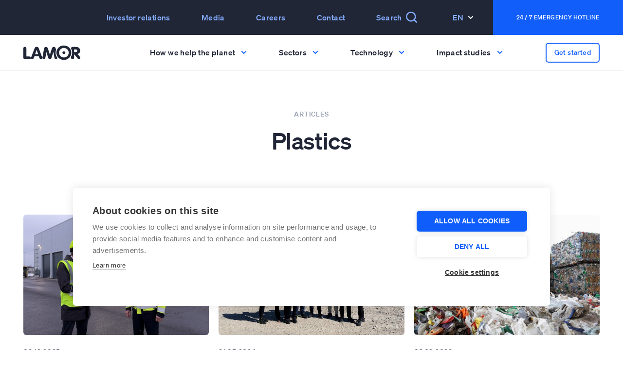

--- FILE ---
content_type: text/html; charset=UTF-8
request_url: https://www.lamor.com/plastics
body_size: 30109
content:
<!DOCTYPE html><html
lang="en-US" class="no-js antialiased smooth-scroll" prefix="og: https://ogp.me/ns# fb: https://ogp.me/ns/fb#"><head><meta
charset="utf-8"><meta
http-equiv="x-ua-compatible" content="ie=edge"><meta
name="viewport" content="width=device-width, initial-scale=1, shrink-to-fit=no"><link
rel="icon" href="/dist/favicon.ico" sizes="any"><link
rel="icon" href="/dist/favicon.svg" type="image/svg+xml"><link
rel="apple-touch-icon" sizes="180x180" href="/dist/apple-touch-icon.png"><link
rel="icon" type="image/png" sizes="32x32" href="/dist/favicon-32x32.png"><link
rel="icon" type="image/png" sizes="16x16" href="/dist/favicon-16x16.png"><link
rel="manifest" href="/dist/site.webmanifest"> <script src="https://polyfill-fastly.io/v3/polyfill.js?callback=polyfillsAreLoaded&flags=gated" defer async></script> <style>body:not(.user-is-tabbing) button:focus,body:not(.user-is-tabbing) input:focus,body:not(.user-is-tabbing) select:focus,body:not(.user-is-tabbing) textarea:focus{outline:none}</style> <script>function handleFirstTab(e){if(e.keyCode===9){document.documentElement.classList.add('user-is-tabbing');window.removeEventListener('keydown',handleFirstTab);window.addEventListener('mousedown',handleMouseDownOnce);}
function handleMouseDownOnce(){document.documentElement.classList.remove('user-is-tabbing');window.removeEventListener('mousedown',handleMouseDownOnce);window.addEventListener('keydown',handleFirstTab);}}
window.addEventListener('keydown',handleFirstTab);document.documentElement.classList.remove('no-js');</script> <style>[v-cloak]{display:none !important}[x-cloak]{display:none !important}</style> <script type="module">!function(){const e=document.createElement("link").relList;if(!(e&&e.supports&&e.supports("modulepreload"))){for(const e of document.querySelectorAll('link[rel="modulepreload"]'))r(e);new MutationObserver((e=>{for(const o of e)if("childList"===o.type)for(const e of o.addedNodes)if("LINK"===e.tagName&&"modulepreload"===e.rel)r(e);else if(e.querySelectorAll)for(const o of e.querySelectorAll("link[rel=modulepreload]"))r(o)})).observe(document,{childList:!0,subtree:!0})}function r(e){if(e.ep)return;e.ep=!0;const r=function(e){const r={};return e.integrity&&(r.integrity=e.integrity),e.referrerpolicy&&(r.referrerPolicy=e.referrerpolicy),"use-credentials"===e.crossorigin?r.credentials="include":"anonymous"===e.crossorigin?r.credentials="omit":r.credentials="same-origin",r}(e);fetch(e.href,r)}}();</script> <script>!function(){var e=document.createElement("script");if(!("noModule"in e)&&"onbeforeload"in e){var t=!1;document.addEventListener("beforeload",(function(n){if(n.target===e)t=!0;else if(!n.target.hasAttribute("nomodule")||!t)return;n.preventDefault()}),!0),e.type="module",e.src=".",document.head.appendChild(e),e.remove()}}();</script> <script src="/dist/polyfills-legacy.5e833384.js" nomodule onload="e=new CustomEvent(&#039;vite-script-loaded&#039;, {detail:{path: &#039;vite/legacy-polyfills&#039;}});document.dispatchEvent(e);"></script> <script type="module" src="/dist/app.13deda97.js" crossorigin onload="e=new CustomEvent(&#039;vite-script-loaded&#039;, {detail:{path: &#039;src/js/app.js&#039;}});document.dispatchEvent(e);"></script> <link
href="/dist/app.9628275c.css" rel="stylesheet"> <script src="/dist/app-legacy.9bb1dfe4.js" nomodule onload="e=new CustomEvent(&#039;vite-script-loaded&#039;, {detail:{path: &#039;src/js/app-legacy.js&#039;}});document.dispatchEvent(e);"></script> <script defer src="https://unpkg.com/alpinejs@3.9.0/dist/cdn.min.js"></script> <script defer data-src="https://js.hsforms.net/forms/v2.js" id="hubspot-script"></script> <script defer src="//cdnjs.cloudflare.com/ajax/libs/list.js/2.3.1/list.min.js"></script> <script type="text/javascript">document.addEventListener('DOMContentLoaded',(event)=>{var frames=document.getElementsByTagName('iframe');for(var i=0;i<frames.length;i++){frames[i].src=frames[i].src.replace(/(https?:)?\/\/www.youtube.com/gi,'https://www.youtube-nocookie.com');}});</script> <link
rel="alternate" type="application/rss+xml" href="https://www.lamor.com/articles.rss">
<title>Lamor | Plastics</title>
<script>dataLayer = [];
document.addEventListener('DOMContentLoaded', () => {
	/** init gtm after 3500 seconds - this could be adjusted */
	setTimeout(initGTM, 3500);
});
document.addEventListener('scroll', initGTMOnEvent);
document.addEventListener('mousemove', initGTMOnEvent);
document.addEventListener('touchstart', initGTMOnEvent);

function initGTMOnEvent (event) {
	initGTM();
	event.currentTarget.removeEventListener(event.type, initGTMOnEvent); // remove the event listener that got triggered
}

function initGTM () {
	if (window.gtmDidInit) {
		return false;
	}
	window.gtmDidInit = true; // flag to ensure script does not get added to DOM more than once.

    (function(w,d,s,l,i){w[l]=w[l]||[];w[l].push({'gtm.start':
    new Date().getTime(),event:'gtm.js'});var f=d.getElementsByTagName(s)[0],
    j=d.createElement(s),dl=l!='dataLayer'?'&l='+l:'';j.async=true;j.src=
    'https://www.googletagmanager.com/gtm.js?id='+i+dl;f.parentNode.insertBefore(j,f);
    })(window,document,'script','dataLayer','GTM-WSBD7DT');
}
</script><meta name="generator" content="SEOmatic">
<meta name="keywords" content="We solve global environmental challenges locally, with a network of partners. From preventing oil spills to massive clean-ups and from waste management to water and soil treatment, we are there when the world needs us. Innovative and cutting-edge technology and personalized service are at the heart of everything we do. We’re globally local, operating in over 100 countries through our subsidiaries and associate companies and our vast partner and distribution networks.">
<meta name="description" content="Environmental solutions to clean the world. We provide high quality Oil Spill Response, Waste Management and Water Treatment services.">
<meta name="referrer" content="no-referrer-when-downgrade">
<meta name="robots" content="all">
<meta content="100063504554483" property="fb:profile_id">
<meta content="en_US" property="og:locale">
<meta content="ar" property="og:locale:alternate">
<meta content="es" property="og:locale:alternate">
<meta content="fi" property="og:locale:alternate">
<meta content="Lamor" property="og:site_name">
<meta content="website" property="og:type">
<meta content="https://www.lamor.com/plastics" property="og:url">
<meta content="Plastics" property="og:title">
<meta content="Environmental solutions to clean the world. We provide high quality Oil Spill Response, Waste Management and Water Treatment services." property="og:description">
<meta content="https://lamor-servd.transforms.svdcdn.com/production/general/Default-share-image-2.png?w=1200&amp;h=630&amp;q=82&amp;auto=format&amp;fit=crop&amp;dm=1707399156&amp;s=ae182affe8f76f5a087c7e319382166c" property="og:image">
<meta content="1200" property="og:image:width">
<meta content="630" property="og:image:height">
<meta content="Plastics" property="og:image:alt">
<meta content="https://www.youtube.com/user/lamorcorp" property="og:see_also">
<meta content="https://www.instagram.com/lamorcorporation/?hl=en" property="og:see_also">
<meta content="https://www.linkedin.com/company/lamor-corporation/" property="og:see_also">
<meta content="https://www.facebook.com/lamorcorp/" property="og:see_also">
<meta name="twitter:card" content="summary_large_image">
<meta name="twitter:site" content="@lamorcorp">
<meta name="twitter:creator" content="@lamorcorp">
<meta name="twitter:title" content="Plastics">
<meta name="twitter:description" content="Environmental solutions to clean the world. We provide high quality Oil Spill Response, Waste Management and Water Treatment services.">
<meta name="twitter:image" content="https://lamor-servd.transforms.svdcdn.com/production/general/Default-share-image-2.png?w=800&amp;h=418&amp;q=82&amp;auto=format&amp;fit=crop&amp;dm=1707399156&amp;s=fbfbab55715ecf1e6690717df9278ec6">
<meta name="twitter:image:width" content="800">
<meta name="twitter:image:height" content="418">
<meta name="twitter:image:alt" content="Plastics">
<link href="https://www.lamor.com/plastics" rel="canonical">
<link href="https://www.lamor.com/" rel="home">
<link type="text/plain" href="https://www.lamor.com/humans.txt" rel="author">
<link href="https://www.lamor.com/ar/category/plastics" rel="alternate" hreflang="ar">
<link href="https://www.lamor.com/es/plastics" rel="alternate" hreflang="es">
<link href="https://www.lamor.com/fi/plastics" rel="alternate" hreflang="fi">
<link href="https://www.lamor.com/plastics" rel="alternate" hreflang="x-default">
<link href="https://www.lamor.com/plastics" rel="alternate" hreflang="en-us">
<script>var siteVariables = {"siteUrl":"https:\/\/www.lamor.com\/","language":"en-US","siteUrls":["https:\/\/www.lamor.com\/","https:\/\/www.lamor.com\/fi\/","https:\/\/www.lamor.com\/es\/","https:\/\/www.lamor.com\/ar\/","https:\/\/www.lamor.com\/ch\/"],"csrfTokenName":"CRAFT_CSRF_TOKEN"};</script></head><body
id="top"
class="overflow-x-hidden loading articlesLanding-template site-lamor"
x-data="app()"
x-init="viewportHeight()"
x-on:resize.window="viewportHeight()"
><noscript><iframe src="https://www.googletagmanager.com/ns.html?id=GTM-WSBD7DT"
height="0" width="0" style="display:none;visibility:hidden"></iframe></noscript>

<a
href="#main-content" class="skip">Skip to content</a><div
class="relative"><div
class="headers-container z-60 sticky"><div
class="hidden lg:block relative bg-gray-800 top-header" style="z-index: 999;"><div
class="nav--secondary flex justify-end max-w-screen-2xl mx-auto"><nav
class="flex justify-between lg:justify-start">
<a
class="nav__dropdown-trigger py-6 px-8 inline-flex items-center whitespace-nowrap font-soehne-medium tracking-wide text-blue-300 hover:text-white cursor-pointer "
data-trigger="secondary-1"                      >Investor relations</a>
<a
href="https://www.lamor.com/media"            class=" py-6 px-8 inline-flex items-center whitespace-nowrap font-soehne-medium tracking-wide text-blue-300 hover:text-white cursor-pointer "
>Media</a>
<a
href="https://www.lamor.com/careers"            class=" py-6 px-8 inline-flex items-center whitespace-nowrap font-soehne-medium tracking-wide text-blue-300 hover:text-white cursor-pointer "
>Careers</a>
<a
href="https://www.lamor.com/contact"            class=" py-6 px-8 inline-flex items-center whitespace-nowrap font-soehne-medium tracking-wide text-blue-300 hover:text-white cursor-pointer "
>Contact</a>
<a
href="https://www.lamor.com/search" class="py-6 px-8 inline-flex items-center font-soehne-medium tracking-wide text-blue-300 hover:text-white">
<span>Search</span>
<svg
class="h-6 w-6 ml-2" width="19" height="19" viewBox="0 0 19 19" fill="none" xmlns="http://www.w3.org/2000/svg">
<path
d="M17 17L13.2223 13.2156M15.3158 8.15789C15.3158 10.0563 14.5617 11.8769 13.2193 13.2193C11.8769 14.5617 10.0563 15.3158 8.15789 15.3158C6.2595 15.3158 4.43886 14.5617 3.0965 13.2193C1.75413 11.8769 1 10.0563 1 8.15789C1 6.2595 1.75413 4.43886 3.0965 3.0965C4.43886 1.75413 6.2595 1 8.15789 1C10.0563 1 11.8769 1.75413 13.2193 3.0965C14.5617 4.43886 15.3158 6.2595 15.3158 8.15789V8.15789Z" stroke="currentColor" stroke-width="2" stroke-linecap="square"/>
</svg>
</a><div
class="relative py-6 px-8 inline-flex items-center text-blue-300 hover:text-white"
x-data="{ languageOpen: false }"
@click.away="languageOpen = false"
>
<button
class="px-2 group bg-transparent rounded-md font-soehne-medium tracking-wide text-blue-300 uppercase inline-flex items-center hover:text-white focus:text-white focus:outline-none focus:ring-2 focus:ring-offset-2 focus:ring-blue-900"
@click="languageOpen = !languageOpen"
>
En
<svg
class="ml-2 text-white pointer-events-none" width="12" height="8" viewBox="0 0 12 8" fill="none" xmlns="http://www.w3.org/2000/svg">
<path
d="M2 2L6 6L10 2" stroke="currentColor" stroke-width="2" stroke-linecap="square"/>
</svg>
</button><div
x-show="languageOpen"
x-transition:enter="transition ease-out duration-200"
x-transition:enter-start="opacity-0 translate-y-1"
x-transition:enter-end="opacity-100 translate-y-0"
x-transition:leave="transition ease-in duration-150"
x-transition:leave-start="opacity-100 translate-y-0"
x-transition:leave-end="opacity-0 translate-y-1"
x-cloak
class="absolute top-[100%] left-0"
style="z-index: 99999999;"
><div
class="rounded-lg shadow-lg ring-1 ring-black ring-opacity-5 overflow-hidden"><div
class="grid gap-6 bg-white py-5 px-6"><a
href="https://www.lamor.com" class="-m-3 py-1.5 px-3 flex items-start rounded-lg hover:bg-gray-50 hover:text-blue-600 font-soehne-medium tracking-wide text-gray-600 whitespace-nowrap transition-all duration-200">In English</a><a
href="https://www.lamor.com/fi/plastics" class="-m-3 py-1.5 px-3 flex items-start rounded-lg hover:bg-gray-50 hover:text-blue-600 font-soehne-medium tracking-wide text-gray-600 whitespace-nowrap transition-all duration-200">In Finnish</a><a
href="https://www.lamor.com/es/plastics" class="-m-3 py-1.5 px-3 flex items-start rounded-lg hover:bg-gray-50 hover:text-blue-600 font-soehne-medium tracking-wide text-gray-600 whitespace-nowrap transition-all duration-200">In Spanish</a></div></div></div></div></nav><div
class="emergency-slider__trigger font-soehne-medium text-xs uppercase leading-loose tracking-wider py-6 px-12 bg-blue-600 text-white" tabindex="0" role="button">
24 / 7 Emergency Hotline</div></div></div><header
class="site-header z-50 bg-white sticky top-0"><div
class="nav--primary border-b border-gray-300 bg-white py-5 lg:py-0 px-5 xl:px-12 relative"><div
class="max-w-screen-2xl mx-auto"><div
class="flex justify-between items-center"><div
class="flex justify-start shrink-0">
<a
href="https://www.lamor.com">
<span
class="sr-only">Lamor</span>
<svg
width="117" height="31" viewBox="0 0 117 31" fill="none" xmlns="http://www.w3.org/2000/svg">
<g
clip-path="url(#clip0_1401_4106)">
<path
d="M12.1507 23.3098H6.15462V6.55591C6.15462 5.5594 5.8885 4.78936 5.35061 4.25713C4.81272 3.71924 4.06533 3.45312 3.09713 3.45312C2.12892 3.45312 1.33624 3.71924 0.804007 4.25713C0.266115 4.79502 0 5.5594 0 6.55591V25.552C0 27.6922 1.12108 28.7624 3.37456 28.7624H12.1564C14.3249 28.7624 15.4064 27.8791 15.4064 26.1125C15.4064 24.2441 14.3192 23.3098 12.1564 23.3098H12.1507Z" fill="#212637"/>
<path
d="M38.6646 25.06C38.5344 24.607 38.3702 24.1371 38.1663 23.6501C38.0871 23.4576 38.0191 23.2934 37.9568 23.1519C37.8946 23.0217 37.8493 22.9028 37.821 22.8065L32.3345 8.48159L32.0683 7.8248L31.7966 7.168L31.5644 6.51121C31.2587 5.67889 30.8227 4.98246 30.2622 4.42192C29.6507 3.78778 28.6768 3.4707 27.3462 3.4707C26.3723 3.4707 25.5966 3.64056 25.0021 3.98595C24.4133 4.32567 23.8924 4.92584 23.4281 5.78081C23.3488 5.92802 23.3092 6.00729 23.2979 6.01861C23.2865 6.02994 23.2582 6.09222 23.2186 6.1998C23.179 6.30738 23.0997 6.52819 22.9695 6.86225C22.8449 7.19065 22.6354 7.7342 22.358 8.48725L16.8715 22.8122C16.8205 22.9311 16.7639 23.067 16.7016 23.2142C16.6337 23.3614 16.5657 23.5086 16.4921 23.6558C16.26 24.2163 16.0845 24.7316 15.9542 25.1959C15.824 25.6602 15.7617 26.0508 15.7617 26.3679C15.7617 27.0757 16.0165 27.6645 16.5261 28.1401C17.0413 28.6157 17.6811 28.8535 18.4455 28.8535C18.8588 28.8535 19.2156 28.8026 19.5213 28.7063C19.827 28.6101 20.1045 28.4232 20.348 28.1571C20.5914 27.891 20.8179 27.5173 21.0387 27.0417C21.2539 26.5661 21.4917 25.9602 21.7465 25.2298C21.7974 25.0317 21.8767 24.8109 21.9786 24.5561C22.0805 24.2956 22.1938 24.0012 22.324 23.6558C22.324 23.6558 22.5731 23.1066 23.7225 23.1066H31.1681C31.1681 23.1066 31.8419 22.965 32.108 23.6558C32.2382 23.9955 32.3458 24.2956 32.4364 24.5561C32.527 24.8109 32.6062 25.0373 32.6855 25.2298C32.8384 25.6715 32.9743 26.0395 33.0875 26.3453C33.2007 26.651 33.3027 26.9058 33.3933 27.1153C33.4838 27.3248 33.5801 27.5003 33.682 27.6419C33.7839 27.7891 33.8972 27.925 34.0274 28.0439C34.5143 28.5818 35.1938 28.8535 36.0657 28.8535C36.8867 28.8535 37.5775 28.6101 38.138 28.1175C38.7042 27.6305 38.959 27.0304 38.9081 26.3226C38.8798 25.9319 38.8061 25.5129 38.6816 25.06H38.6646ZM24.1585 18.4751L27.3066 9.72157L30.3358 18.4751H24.1585Z" fill="#212637"/>
<path
d="M66.1206 15.4978C66.1206 13.6294 66.449 11.8345 67.0378 10.1586L66.5679 7.52006C66.4433 6.78399 66.3187 6.26309 66.1998 5.94035C66.0866 5.62328 65.9111 5.30621 65.6789 4.98913C65.3222 4.52485 64.8749 4.16814 64.337 3.92467C63.7991 3.6812 63.2216 3.55664 62.6101 3.55664C60.5888 3.55664 59.2186 4.71735 58.5052 7.03878L54.5134 19.7104L50.4877 7.03878C49.7687 4.71735 48.4041 3.55664 46.3828 3.55664C45.7713 3.55664 45.1938 3.6812 44.6559 3.92467C44.118 4.16814 43.6707 4.52485 43.314 4.98913C43.0818 5.30621 42.912 5.62328 42.7931 5.94035C42.6798 6.25742 42.5552 6.78399 42.4307 7.52006L39.8601 21.9129L39.7865 22.4282L39.6676 22.9774L39.594 23.5266C39.5204 24.0362 39.4525 24.4948 39.4015 24.8968C39.3505 25.2988 39.3109 25.6329 39.2883 25.9046C39.2373 26.7823 39.4638 27.4843 39.979 28.0109C40.4886 28.5318 41.2077 28.7979 42.1306 28.7979C42.6402 28.7979 43.0762 28.73 43.4329 28.5941C43.7896 28.4582 44.101 28.2261 44.3558 27.8977C44.6106 27.5693 44.8257 27.1276 44.9899 26.5784C45.1541 26.0292 45.3183 25.3384 45.4712 24.5118L47.2321 13.8898L50.8784 25.3894C51.2861 26.686 51.7334 27.5806 52.2203 28.0845C52.7073 28.5884 53.398 28.8432 54.2926 28.8432C54.8305 28.8432 55.2891 28.7923 55.6742 28.6904C56.0535 28.5884 56.3876 28.4073 56.6707 28.1525C56.9538 27.8977 57.2029 27.5466 57.4181 27.1106C57.6332 26.669 57.8597 26.0971 58.0918 25.3894L61.7778 13.8898L63.5387 24.5118C63.6916 25.3441 63.8501 26.0349 64.02 26.5784C64.1898 27.1333 64.3993 27.5693 64.6541 27.8977C64.9089 28.2261 65.2147 28.4582 65.577 28.5941C65.9337 28.73 66.3697 28.7979 66.8793 28.7979C67.7739 28.7979 68.4703 28.5545 68.9686 28.0619C69.4668 27.5749 69.716 26.8785 69.716 25.9726C69.716 25.8877 69.716 25.7687 69.699 25.6329C67.4625 22.8245 66.1319 19.3084 66.1262 15.4922L66.1206 15.4978Z" fill="#212637"/>
<path
d="M116.632 24.6569C116.383 24.2096 115.964 23.6717 115.364 23.0545C115.154 22.828 114.968 22.6242 114.798 22.4374C114.628 22.2505 114.481 22.0693 114.35 21.8938L110.993 18.0889C112.946 17.6699 114.39 16.8999 115.33 15.7958C116.27 14.6917 116.74 13.1743 116.74 11.2605C116.74 9.86766 116.406 8.60503 115.743 7.46697C115.081 6.33456 114.147 5.4343 112.952 4.76052C112.221 4.34153 111.355 4.04144 110.353 3.86592C109.351 3.69606 108.066 3.60547 106.503 3.60547H101.424C99.1875 3.60547 98.0664 4.67559 98.0664 6.81583V7.32542C99.4762 9.73744 100.286 12.5288 100.292 15.4957C100.286 18.4626 99.4762 21.254 98.0664 23.666V25.7496C98.0664 26.7461 98.3325 27.5105 98.8704 28.0484C99.4026 28.5863 100.173 28.8524 101.164 28.8524C102.154 28.8524 102.879 28.5863 103.411 28.0484C103.944 27.5162 104.215 26.7461 104.215 25.7496V18.5419L110.84 26.5989C111.542 27.4709 112.114 28.0541 112.561 28.3542C113.003 28.6542 113.484 28.8015 114.005 28.8015C114.888 28.8015 115.613 28.5353 116.174 28.0031C116.734 27.4709 117.012 26.7914 117.012 25.9705C117.012 25.5458 116.887 25.1155 116.643 24.6625L116.632 24.6569ZM106.973 14.2331H104.21V8.85416H107.131C109.549 8.85416 110.755 9.67516 110.755 11.3171C110.755 13.2592 109.498 14.2274 106.978 14.2274L106.973 14.2331Z" fill="#212637"/>
<path
d="M83.2462 12.7129C81.5759 12.7129 80.2227 13.9642 80.2227 15.5043C80.2227 17.0443 81.5759 18.2956 83.2462 18.2956C84.9165 18.2956 86.2697 17.05 86.2697 15.5043C86.2697 13.9585 84.9165 12.7129 83.2462 12.7129Z" fill="#212637"/>
<path
d="M83.2052 0.554688C74.7292 0.554688 67.8555 7.2472 67.8555 15.4968C67.8555 23.7463 74.7292 30.4388 83.2052 30.4388C91.6813 30.4388 98.5549 23.7463 98.5549 15.4968C98.5549 7.2472 91.6813 0.554688 83.2052 0.554688ZM83.2562 25.3374C77.7867 25.3374 73.3476 20.9549 73.3476 15.5477C73.3476 10.1405 77.7867 5.75808 83.2562 5.75808C88.7257 5.75808 93.1647 10.1405 93.1647 15.5477C93.1647 20.9549 88.7257 25.3374 83.2562 25.3374Z" fill="#212637"/>
</g>
<defs>
<clipPath
id="clip0_1401_4106">
<rect
width="117" height="29.8898" fill="white" transform="translate(0 0.554688)"/>
</clipPath>
</defs>
</svg>
</a></div><div
class="flex items-center">
<a
href="https://www.lamor.com/search" class="inline-flex lg:hidden items-center font-soehne-medium tracking-wide text-black mr-4">
<span
class="sr-only">Search</span>
<svg
class="h-4 w-4" width="19" height="19" viewBox="0 0 19 19" fill="none" xmlns="http://www.w3.org/2000/svg">
<path
d="M17 17L13.2223 13.2156M15.3158 8.15789C15.3158 10.0563 14.5617 11.8769 13.2193 13.2193C11.8769 14.5617 10.0563 15.3158 8.15789 15.3158C6.2595 15.3158 4.43886 14.5617 3.0965 13.2193C1.75413 11.8769 1 10.0563 1 8.15789C1 6.2595 1.75413 4.43886 3.0965 3.0965C4.43886 1.75413 6.2595 1 8.15789 1C10.0563 1 11.8769 1.75413 13.2193 3.0965C14.5617 4.43886 15.3158 6.2595 15.3158 8.15789V8.15789Z" stroke="currentColor" stroke-width="2" stroke-linecap="square"/>
</svg>
</a><div
class="flex items-center -mr-2 lg:hidden">
<button
type="button"
class="hamburger bg-white rounded-md p-2 inline-flex flex-col items-center justify-center text-blue-900 hover:text-blue-900"
>
<span
class="sr-only">Open menu</span><div
class="hamburger__line pointer-events-none bg-black h-0.5 w-5 mb-1"></div><div
class="hamburger__line pointer-events-none bg-black h-0.5 w-5 mb-1"></div><div
class="hamburger__line pointer-events-none bg-black h-0.5 w-5"></div>
</button></div></div><nav
class="desktop-navigation hidden lg:flex">
<a
type="button"
class="nav__dropdown-trigger py-6 px-6 xl:px-8 group font-soehne-medium tracking-wide text-gray-800 inline-flex items-center hover:bg-gray-50 cursor-pointer border-l border-r border-transparent"
data-trigger="primary-1"
>
<span
class="pointer-events-none	">How we help the planet</span>
<svg
class="ml-3 text-blue-600 pointer-events-none transition-transform duration-200" width="12" height="8" viewBox="0 0 12 8" fill="none" xmlns="http://www.w3.org/2000/svg">
<path
d="M2 2L6 6L10 2" stroke="#115EFB" stroke-width="2" stroke-linecap="square"/>
</svg>
</a>
<a
type="button"
class="nav__dropdown-trigger py-6 px-6 xl:px-8 group font-soehne-medium tracking-wide text-gray-800 inline-flex items-center hover:bg-gray-50 cursor-pointer border-l border-r border-transparent"
data-trigger="primary-2"
>
<span
class="pointer-events-none	">Sectors</span>
<svg
class="ml-3 text-blue-600 pointer-events-none transition-transform duration-200" width="12" height="8" viewBox="0 0 12 8" fill="none" xmlns="http://www.w3.org/2000/svg">
<path
d="M2 2L6 6L10 2" stroke="#115EFB" stroke-width="2" stroke-linecap="square"/>
</svg>
</a>
<a
type="button"
class="nav__dropdown-trigger py-6 px-6 xl:px-8 group font-soehne-medium tracking-wide text-gray-800 inline-flex items-center hover:bg-gray-50 cursor-pointer border-l border-r border-transparent"
data-trigger="primary-3"
>
<span
class="pointer-events-none	">Technology</span>
<svg
class="ml-3 text-blue-600 pointer-events-none transition-transform duration-200" width="12" height="8" viewBox="0 0 12 8" fill="none" xmlns="http://www.w3.org/2000/svg">
<path
d="M2 2L6 6L10 2" stroke="#115EFB" stroke-width="2" stroke-linecap="square"/>
</svg>
</a>
<a
type="button"
class="nav__dropdown-trigger py-6 px-6 xl:px-8 group font-soehne-medium tracking-wide text-gray-800 inline-flex items-center hover:bg-gray-50 cursor-pointer border-l border-r border-transparent"
data-trigger="primary-4"
>
<span
class="pointer-events-none	">Impact studies</span>
<svg
class="ml-3 text-blue-600 pointer-events-none transition-transform duration-200" width="12" height="8" viewBox="0 0 12 8" fill="none" xmlns="http://www.w3.org/2000/svg">
<path
d="M2 2L6 6L10 2" stroke="#115EFB" stroke-width="2" stroke-linecap="square"/>
</svg>
</a></nav>
<a
class="contact-slider__trigger button button--small button--outlined text-blue-600 border-blue-600 hidden lg:block">Get started</a></div></div></header><div
class="nav__dropdown hidden lg:block fixed left-0 top-0 h-screen is-hidden z-30"><div
class="max-h-screen overflow-auto lg:overflow-hidden z-20 w-screen bg-white pt-48 pb-32 px-5 lg:px-12 m-0"><div
class="max-w-screen-2xl mx-auto relative"><div
class="nav__dropdown__item flex is-hidden" data-section="secondary-1"><div
class="w-1/5 pr-8"><p
class="font-soehne-medium text-xl mb-3 tracking-wide leading-tight">Investor Relations</p><p>Lamor is one of the leading global providers of environmental solutions.</p>
<a
href="https://www.lamor.com/investors" class="button mt-9">
Explore Lamor as an investment
</a></div><div
class="w-1/5 pr-8 flex flex-col"><div
class="py-3 border-b border-gray-300">
<a
href="https://www.lamor.com/investors" class="hover:text-blue-600 transition-colors duration-200">
Lamor as an investment
</a></div><div
class="py-3 border-b border-gray-300">
<a
href="https://www.lamor.com/investors/strategy" class="hover:text-blue-600 transition-colors duration-200">
Strategy
</a></div><div
class="py-3 border-b border-gray-300">
<a
href="https://www.lamor.com/investors/financial-information" class="hover:text-blue-600 transition-colors duration-200">
Financial information
</a></div><div
class="py-3 border-b border-gray-300">
<a
href="https://www.lamor.com/investors/shares-and-trading" class="hover:text-blue-600 transition-colors duration-200">
Share information and market data
</a></div><div
class="py-3 border-b border-gray-300">
<a
href="https://www.lamor.com/investors/debt-financing" class="hover:text-blue-600 transition-colors duration-200">
Debt financing
</a></div><div
class="py-3 border-b border-gray-300">
<a
href="https://www.lamor.com/investors/reports-and-presentations" class="hover:text-blue-600 transition-colors duration-200">
Reports and presentations
</a></div><div
class="py-3 border-b border-gray-300">
<a
href="https://www.lamor.com/investors/releases" class="hover:text-blue-600 transition-colors duration-200">
Releases
</a></div><div
class="py-3 border-b border-gray-300">
<a
href="https://www.lamor.com/investors/governance" class="hover:text-blue-600 transition-colors duration-200">
Governance
</a></div><div
class="py-3 border-b border-gray-300">
<a
href="https://www.lamor.com/investors/ir-calendar-and-contacts" class="hover:text-blue-600 transition-colors duration-200">
IR calendar and contacts
</a></div><div
class="py-3 ">
<a
href="https://www.lamor.com/investors/subscribe-to-releases" class="hover:text-blue-600 transition-colors duration-200">
Subscribe to Lamor&#039;s stock exchange and press releases
</a></div></div><div
class="w-3/5 flex"><div
class="w-1/3 px-4">
<a
href="https://www.lamor.com/investors/reports-and-presentations" class="group"><figure
class="pb-[68%] relative rounded-sm overflow-hidden mb-5">
<img
src="https://lamor-servd.transforms.svdcdn.com/production/general/raportit_ja_esitykset.jpg?w=1300&q=100&auto=format&fit=crop&dm=1707399684&s=a131a7b9251934ab4c1b58d4d91ccde2"
srcset="https://lamor-servd.transforms.svdcdn.com/production/general/raportit_ja_esitykset.jpg?w=320&amp;q=100&amp;auto=format&amp;fit=crop&amp;dm=1707399684&amp;s=f1088cb5fd5daf2458bf0206afb95d4a 320w, https://lamor-servd.transforms.svdcdn.com/production/general/raportit_ja_esitykset.jpg?w=640&amp;q=100&amp;auto=format&amp;fit=crop&amp;dm=1707399684&amp;s=3c1c2a31027c5af35d6b7b401ce93de4 640w, https://lamor-servd.transforms.svdcdn.com/production/general/raportit_ja_esitykset.jpg?w=960&amp;q=100&amp;auto=format&amp;fit=crop&amp;dm=1707399684&amp;s=df6d677cf376bb441da0881df7767780 960w, https://lamor-servd.transforms.svdcdn.com/production/general/raportit_ja_esitykset.jpg?w=1440&amp;q=100&amp;auto=format&amp;fit=crop&amp;dm=1707399684&amp;s=1dffeb7d14038519a4de5e7e646ee97c 1440w, https://lamor-servd.transforms.svdcdn.com/production/general/raportit_ja_esitykset.jpg?w=1848&amp;q=100&amp;auto=format&amp;fit=crop&amp;dm=1707399684&amp;s=b9b06ded2b90a86fe28e20a4b8ee3c08 1848w, https://lamor-servd.transforms.svdcdn.com/production/general/raportit_ja_esitykset.jpg?w=2880&amp;q=100&amp;auto=format&amp;fit=crop&amp;dm=1707399684&amp;s=c977a93e1d8a1fbb2c0173e491bbc285 2880w"
sizes="(max-width: 1440px) 100vw, 1440px"
loading="lazy"
width="1300"
height="867"
alt="Raportit ja esitykset"
class="media media--image absolute top-0 left-0 w-full h-full object-cover group-hover:scale-105 transition-transform duration-200"
/></figure><p
class="font-soehne-medium mb-1.5 group-hover:text-blue-600 transition-colors duration-200">Reports and presentations</p><p
class="text-sm">Find all Lamor&#039;s financial reports as well as investor presentations and webcasts</p><div
class="flex items-center text-sm font-soehne-medium text-blue-500 opacity-0 group-hover:opacity-100 transition-opacity duration-200 mt-8">
<svg
class="fill-current mr-4 duration-200 transition-transform" width="22" height="13" viewBox="0 0 22 13" fill="none" xmlns="http://www.w3.org/2000/svg">
<path
fill-rule="evenodd" clip-rule="evenodd" d="M18.1893 5.74908L14.4697 2.02941L15.5303 0.96875L21.0607 6.49908L15.5303 12.0294L14.4697 10.9688L18.1893 7.24908H0V5.74908H18.1893Z"/>
</svg>
Explore</div>
</a></div><div
class="w-1/3 px-4">
<a
href="https://www.lamor.com/investors/releases" class="group"><figure
class="pb-[68%] relative rounded-sm overflow-hidden mb-5">
<img
src="https://lamor-servd.transforms.svdcdn.com/production/general/IR/Pictures/IR_1300x867_releases.jpg?w=1300&q=100&auto=format&fit=crop&dm=1707399273&s=4bd3b4eb8f7e4a351573e7429a1960f2"
srcset="https://lamor-servd.transforms.svdcdn.com/production/general/IR/Pictures/IR_1300x867_releases.jpg?w=320&amp;q=100&amp;auto=format&amp;fit=crop&amp;dm=1707399273&amp;s=823b861b673b9288707aafebe8567f6e 320w, https://lamor-servd.transforms.svdcdn.com/production/general/IR/Pictures/IR_1300x867_releases.jpg?w=640&amp;q=100&amp;auto=format&amp;fit=crop&amp;dm=1707399273&amp;s=acc79109ba6529cb33f7de12f42e1e91 640w, https://lamor-servd.transforms.svdcdn.com/production/general/IR/Pictures/IR_1300x867_releases.jpg?w=960&amp;q=100&amp;auto=format&amp;fit=crop&amp;dm=1707399273&amp;s=06da9c00911a2d48e116c6f1003370b7 960w, https://lamor-servd.transforms.svdcdn.com/production/general/IR/Pictures/IR_1300x867_releases.jpg?w=1440&amp;q=100&amp;auto=format&amp;fit=crop&amp;dm=1707399273&amp;s=8d773ae8f52c7f3b0a0cbf839ecd721b 1440w, https://lamor-servd.transforms.svdcdn.com/production/general/IR/Pictures/IR_1300x867_releases.jpg?w=1848&amp;q=100&amp;auto=format&amp;fit=crop&amp;dm=1707399273&amp;s=7743d84faea9c1a1c3192eb2d29da947 1848w, https://lamor-servd.transforms.svdcdn.com/production/general/IR/Pictures/IR_1300x867_releases.jpg?w=2880&amp;q=100&amp;auto=format&amp;fit=crop&amp;dm=1707399273&amp;s=683161412ded72ce1825a6e4914a4578 2880w"
sizes="(max-width: 1440px) 100vw, 1440px"
loading="lazy"
width="1300"
height="867"
alt="IR 1300x867 releases"
class="media media--image absolute top-0 left-0 w-full h-full object-cover group-hover:scale-105 transition-transform duration-200"
/></figure><p
class="font-soehne-medium mb-1.5 group-hover:text-blue-600 transition-colors duration-200">Releases</p><p
class="text-sm">Find our latest stock exchange, press and company releases</p><div
class="flex items-center text-sm font-soehne-medium text-blue-500 opacity-0 group-hover:opacity-100 transition-opacity duration-200 mt-8">
<svg
class="fill-current mr-4 duration-200 transition-transform" width="22" height="13" viewBox="0 0 22 13" fill="none" xmlns="http://www.w3.org/2000/svg">
<path
fill-rule="evenodd" clip-rule="evenodd" d="M18.1893 5.74908L14.4697 2.02941L15.5303 0.96875L21.0607 6.49908L15.5303 12.0294L14.4697 10.9688L18.1893 7.24908H0V5.74908H18.1893Z"/>
</svg>
Explore</div>
</a></div><div
class="w-1/3 px-4">
<a
href="https://www.lamor.com/investors/ir-calendar-and-contacts" class="group"><figure
class="pb-[68%] relative rounded-sm overflow-hidden mb-5">
<img
src="https://lamor-servd.transforms.svdcdn.com/production/general/IR/Pictures/Calendar_1300x867.jpg?w=1300&q=100&auto=format&fit=crop&dm=1707399271&s=b82ed5d25fc0bb9dc4a4d25de4437f38"
srcset="https://lamor-servd.transforms.svdcdn.com/production/general/IR/Pictures/Calendar_1300x867.jpg?w=320&amp;q=100&amp;auto=format&amp;fit=crop&amp;dm=1707399271&amp;s=fb024f1126a7b8e495f8ff903562f9a7 320w, https://lamor-servd.transforms.svdcdn.com/production/general/IR/Pictures/Calendar_1300x867.jpg?w=640&amp;q=100&amp;auto=format&amp;fit=crop&amp;dm=1707399271&amp;s=f1703dc496595244ba2fa2cfdd9b53be 640w, https://lamor-servd.transforms.svdcdn.com/production/general/IR/Pictures/Calendar_1300x867.jpg?w=960&amp;q=100&amp;auto=format&amp;fit=crop&amp;dm=1707399271&amp;s=34e0fa9e37d81748a45108a53ffd9949 960w, https://lamor-servd.transforms.svdcdn.com/production/general/IR/Pictures/Calendar_1300x867.jpg?w=1440&amp;q=100&amp;auto=format&amp;fit=crop&amp;dm=1707399271&amp;s=47ed93a9e72e65d31588d9eddb7c743b 1440w, https://lamor-servd.transforms.svdcdn.com/production/general/IR/Pictures/Calendar_1300x867.jpg?w=1848&amp;q=100&amp;auto=format&amp;fit=crop&amp;dm=1707399271&amp;s=07cae9ee9e3975121da9566998499210 1848w, https://lamor-servd.transforms.svdcdn.com/production/general/IR/Pictures/Calendar_1300x867.jpg?w=2880&amp;q=100&amp;auto=format&amp;fit=crop&amp;dm=1707399271&amp;s=2281a9f4c770fae847d742e46a0e35de 2880w"
sizes="(max-width: 1440px) 100vw, 1440px"
loading="lazy"
width="1300"
height="867"
alt="Calendar 1300x867"
class="media media--image absolute top-0 left-0 w-full h-full object-cover group-hover:scale-105 transition-transform duration-200"
/></figure><p
class="font-soehne-medium mb-1.5 group-hover:text-blue-600 transition-colors duration-200">IR calendar and contacts</p><p
class="text-sm">Find and save key dates for our investor events</p><div
class="flex items-center text-sm font-soehne-medium text-blue-500 opacity-0 group-hover:opacity-100 transition-opacity duration-200 mt-8">
<svg
class="fill-current mr-4 duration-200 transition-transform" width="22" height="13" viewBox="0 0 22 13" fill="none" xmlns="http://www.w3.org/2000/svg">
<path
fill-rule="evenodd" clip-rule="evenodd" d="M18.1893 5.74908L14.4697 2.02941L15.5303 0.96875L21.0607 6.49908L15.5303 12.0294L14.4697 10.9688L18.1893 7.24908H0V5.74908H18.1893Z"/>
</svg>
Explore</div>
</a></div></div></div><div
class="nav__dropdown__item flex is-hidden" data-section="primary-1"><div
class="w-1/5 pr-8"><p
class="font-soehne-medium text-xl mb-3 tracking-wide leading-tight">How we help the planet</p><p>We offer end-to-end solutions to take on environmental issues on a global scale.</p></div><div
class="w-3/5 flex"><div
class="w-1/3 px-4">
<a
href="https://www.lamor.com/how-we-help-the-planet/environmental-protection" class="group"><figure
class="pb-[68%] relative rounded-sm overflow-hidden mb-5">
<img
src="https://lamor-servd.transforms.svdcdn.com/production/general/lamor-environmental-preparedness-landscape.png?w=916&q=100&auto=format&fit=crop&dm=1707399517&s=c72e8b566db78196cd55727ddbaa1b49"
srcset="https://lamor-servd.transforms.svdcdn.com/production/general/lamor-environmental-preparedness-landscape.png?w=320&amp;q=100&amp;auto=format&amp;fit=crop&amp;dm=1707399517&amp;s=e56f8d14d482a0b8b34d8bbb89ac6f8b 320w, https://lamor-servd.transforms.svdcdn.com/production/general/lamor-environmental-preparedness-landscape.png?w=640&amp;q=100&amp;auto=format&amp;fit=crop&amp;dm=1707399517&amp;s=e0997d087344bcd4d3a1cb14dd96d7d1 640w, https://lamor-servd.transforms.svdcdn.com/production/general/lamor-environmental-preparedness-landscape.png?w=960&amp;q=100&amp;auto=format&amp;fit=crop&amp;dm=1707399517&amp;s=66bf0f625e94881b8cabc32347bee9e9 960w, https://lamor-servd.transforms.svdcdn.com/production/general/lamor-environmental-preparedness-landscape.png?w=1440&amp;q=100&amp;auto=format&amp;fit=crop&amp;dm=1707399517&amp;s=27d11a37b973523d3dea481abf8f5fb7 1440w, https://lamor-servd.transforms.svdcdn.com/production/general/lamor-environmental-preparedness-landscape.png?w=1848&amp;q=100&amp;auto=format&amp;fit=crop&amp;dm=1707399517&amp;s=d46ff697d91270339f4cf573027a8b2b 1848w, https://lamor-servd.transforms.svdcdn.com/production/general/lamor-environmental-preparedness-landscape.png?w=2880&amp;q=100&amp;auto=format&amp;fit=crop&amp;dm=1707399517&amp;s=e74ad87af5c1b1d0e245c14f6eeb0583 2880w"
sizes="(max-width: 1440px) 100vw, 1440px"
loading="lazy"
width="916"
height="628"
alt="Lamor environmental preparedness landscape"
class="media media--image absolute top-0 left-0 w-full h-full object-cover group-hover:scale-105 transition-transform duration-200"
/></figure><p
class="font-soehne-medium mb-1.5 group-hover:text-blue-600 transition-colors duration-200">Environmental Protection</p><p
class="text-sm">Make pollution control an integral part or your operations</p><div
class="flex items-center text-sm font-soehne-medium text-blue-500 opacity-0 group-hover:opacity-100 transition-opacity duration-200 mt-8">
<svg
class="fill-current mr-4 duration-200 transition-transform" width="22" height="13" viewBox="0 0 22 13" fill="none" xmlns="http://www.w3.org/2000/svg">
<path
fill-rule="evenodd" clip-rule="evenodd" d="M18.1893 5.74908L14.4697 2.02941L15.5303 0.96875L21.0607 6.49908L15.5303 12.0294L14.4697 10.9688L18.1893 7.24908H0V5.74908H18.1893Z"/>
</svg>
Explore</div>
</a></div><div
class="w-1/3 px-4">
<a
href="https://www.lamor.com/how-we-help-the-planet/material-recycling" class="group"><figure
class="pb-[68%] relative rounded-sm overflow-hidden mb-5">
<img
src="https://lamor-servd.transforms.svdcdn.com/production/general/lamor_material-recycling_2023-04-13-063159_jmgy.png?w=772&q=100&auto=format&fit=crop&dm=1707399673&s=2be81c9a0e1bb74ac52ded068e4363ae"
srcset="https://lamor-servd.transforms.svdcdn.com/production/general/lamor_material-recycling_2023-04-13-063159_jmgy.png?w=320&amp;q=100&amp;auto=format&amp;fit=crop&amp;dm=1707399673&amp;s=f59f4d2a976bbac7bfd782ed45657f98 320w, https://lamor-servd.transforms.svdcdn.com/production/general/lamor_material-recycling_2023-04-13-063159_jmgy.png?w=640&amp;q=100&amp;auto=format&amp;fit=crop&amp;dm=1707399673&amp;s=e9c2eb42ec020de28447f65df45e9ad8 640w, https://lamor-servd.transforms.svdcdn.com/production/general/lamor_material-recycling_2023-04-13-063159_jmgy.png?w=960&amp;q=100&amp;auto=format&amp;fit=crop&amp;dm=1707399673&amp;s=50155dbf6e77bfffec5610a88742edc4 960w, https://lamor-servd.transforms.svdcdn.com/production/general/lamor_material-recycling_2023-04-13-063159_jmgy.png?w=1440&amp;q=100&amp;auto=format&amp;fit=crop&amp;dm=1707399673&amp;s=ecaaf152bbe018c0895f67a0178cb2ad 1440w, https://lamor-servd.transforms.svdcdn.com/production/general/lamor_material-recycling_2023-04-13-063159_jmgy.png?w=1848&amp;q=100&amp;auto=format&amp;fit=crop&amp;dm=1707399673&amp;s=4ba471994b56df9c090532a5b4bdb266 1848w, https://lamor-servd.transforms.svdcdn.com/production/general/lamor_material-recycling_2023-04-13-063159_jmgy.png?w=2880&amp;q=100&amp;auto=format&amp;fit=crop&amp;dm=1707399673&amp;s=f4d832addf4b817924b5a1af518a90aa 2880w"
sizes="(max-width: 1440px) 100vw, 1440px"
loading="lazy"
width="772"
height="968"
alt="Lamor material recycling"
class="media media--image absolute top-0 left-0 w-full h-full object-cover group-hover:scale-105 transition-transform duration-200"
/></figure><p
class="font-soehne-medium mb-1.5 group-hover:text-blue-600 transition-colors duration-200">Material recycling</p><p
class="text-sm">Collect and recycle scarce resources like oil, plastic and water</p><div
class="flex items-center text-sm font-soehne-medium text-blue-500 opacity-0 group-hover:opacity-100 transition-opacity duration-200 mt-8">
<svg
class="fill-current mr-4 duration-200 transition-transform" width="22" height="13" viewBox="0 0 22 13" fill="none" xmlns="http://www.w3.org/2000/svg">
<path
fill-rule="evenodd" clip-rule="evenodd" d="M18.1893 5.74908L14.4697 2.02941L15.5303 0.96875L21.0607 6.49908L15.5303 12.0294L14.4697 10.9688L18.1893 7.24908H0V5.74908H18.1893Z"/>
</svg>
Explore</div>
</a></div><div
class="w-1/3 px-4">
<a
href="https://www.lamor.com/how-we-help-the-planet/remediation-and-restoration" class="group"><figure
class="pb-[68%] relative rounded-sm overflow-hidden mb-5">
<img
src="https://lamor-servd.transforms.svdcdn.com/production/general/Soil-remediation-webnavi.jpg?w=1347&q=100&auto=format&fit=crop&dm=1707399450&s=9670a8abe8f7fecefa3c0f9c54ae23c1"
srcset="https://lamor-servd.transforms.svdcdn.com/production/general/Soil-remediation-webnavi.jpg?w=320&amp;q=100&amp;auto=format&amp;fit=crop&amp;dm=1707399450&amp;s=f6ece85e004447270c95bbe143630e52 320w, https://lamor-servd.transforms.svdcdn.com/production/general/Soil-remediation-webnavi.jpg?w=640&amp;q=100&amp;auto=format&amp;fit=crop&amp;dm=1707399450&amp;s=90b710abcb12efa9579b8f284d951b22 640w, https://lamor-servd.transforms.svdcdn.com/production/general/Soil-remediation-webnavi.jpg?w=960&amp;q=100&amp;auto=format&amp;fit=crop&amp;dm=1707399450&amp;s=eac2e8c3a7b12107664dc2a305532a66 960w, https://lamor-servd.transforms.svdcdn.com/production/general/Soil-remediation-webnavi.jpg?w=1440&amp;q=100&amp;auto=format&amp;fit=crop&amp;dm=1707399450&amp;s=97855e28bd0e76fcd6c7b332af5967aa 1440w, https://lamor-servd.transforms.svdcdn.com/production/general/Soil-remediation-webnavi.jpg?w=1848&amp;q=100&amp;auto=format&amp;fit=crop&amp;dm=1707399450&amp;s=5423688cf90fc1507aa6286d4bfd5c00 1848w, https://lamor-servd.transforms.svdcdn.com/production/general/Soil-remediation-webnavi.jpg?w=2880&amp;q=100&amp;auto=format&amp;fit=crop&amp;dm=1707399450&amp;s=5102fb6cd6c82d08b367f320dc5e2c77 2880w"
sizes="(max-width: 1440px) 100vw, 1440px"
loading="lazy"
width="1347"
height="897"
alt="Soil remediation webnavi"
class="media media--image absolute top-0 left-0 w-full h-full object-cover group-hover:scale-105 transition-transform duration-200"
/></figure><p
class="font-soehne-medium mb-1.5 group-hover:text-blue-600 transition-colors duration-200">Remediation &amp; restoration</p><p
class="text-sm">Return valuable assets from contaminated land</p><div
class="flex items-center text-sm font-soehne-medium text-blue-500 opacity-0 group-hover:opacity-100 transition-opacity duration-200 mt-8">
<svg
class="fill-current mr-4 duration-200 transition-transform" width="22" height="13" viewBox="0 0 22 13" fill="none" xmlns="http://www.w3.org/2000/svg">
<path
fill-rule="evenodd" clip-rule="evenodd" d="M18.1893 5.74908L14.4697 2.02941L15.5303 0.96875L21.0607 6.49908L15.5303 12.0294L14.4697 10.9688L18.1893 7.24908H0V5.74908H18.1893Z"/>
</svg>
Explore</div>
</a></div></div><div
class="w-1/5 pr-8 flex flex-col"></div></div><div
class="nav__dropdown__item flex is-hidden" data-section="primary-2"><div
class="w-1/5 pr-8"><p
class="font-soehne-medium text-xl mb-3 tracking-wide leading-tight">Sectors</p><p>Our services are used throughout the public and private sectors to help organizations of all sizes clean the world.</p></div><div
class="w-3/5 flex"><div
class="w-1/3 px-4">
<a
href="https://www.lamor.com/sectors/energy" class="group"><figure
class="pb-[68%] relative rounded-sm overflow-hidden mb-5">
<img
src="https://lamor-servd.transforms.svdcdn.com/production/general/lamor-sectors-energy_2023-04-17-065410_jzee.jpg?w=3741&q=100&auto=format&fit=crop&dm=1707399618&s=e0b0463141329d77857f180796e21d22"
srcset="https://lamor-servd.transforms.svdcdn.com/production/general/lamor-sectors-energy_2023-04-17-065410_jzee.jpg?w=320&amp;q=100&amp;auto=format&amp;fit=crop&amp;dm=1707399618&amp;s=92458de2a864a4af096a66635bddbe26 320w, https://lamor-servd.transforms.svdcdn.com/production/general/lamor-sectors-energy_2023-04-17-065410_jzee.jpg?w=640&amp;q=100&amp;auto=format&amp;fit=crop&amp;dm=1707399618&amp;s=9ad61a5831781cf4fc469a4d9603f897 640w, https://lamor-servd.transforms.svdcdn.com/production/general/lamor-sectors-energy_2023-04-17-065410_jzee.jpg?w=960&amp;q=100&amp;auto=format&amp;fit=crop&amp;dm=1707399618&amp;s=8a8dd40c21c98d1015ed6a208f88b5e6 960w, https://lamor-servd.transforms.svdcdn.com/production/general/lamor-sectors-energy_2023-04-17-065410_jzee.jpg?w=1440&amp;q=100&amp;auto=format&amp;fit=crop&amp;dm=1707399618&amp;s=2878a6c7df3658a8f2affb93e47dfe27 1440w, https://lamor-servd.transforms.svdcdn.com/production/general/lamor-sectors-energy_2023-04-17-065410_jzee.jpg?w=1848&amp;q=100&amp;auto=format&amp;fit=crop&amp;dm=1707399618&amp;s=39a13edc549cfba94361c8e66cc84b47 1848w, https://lamor-servd.transforms.svdcdn.com/production/general/lamor-sectors-energy_2023-04-17-065410_jzee.jpg?w=2880&amp;q=100&amp;auto=format&amp;fit=crop&amp;dm=1707399618&amp;s=aa5eb8aea8508315fd75a66d8e88218c 2880w"
sizes="(max-width: 1440px) 100vw, 1440px"
loading="lazy"
width="3741"
height="2494"
alt="Lamor sectors energy"
class="media media--image absolute top-0 left-0 w-full h-full object-cover group-hover:scale-105 transition-transform duration-200"
/></figure><p
class="font-soehne-medium mb-1.5 group-hover:text-blue-600 transition-colors duration-200">Energy</p><p
class="text-sm">Tranformation towards sustainable energy sources</p><div
class="flex items-center text-sm font-soehne-medium text-blue-500 opacity-0 group-hover:opacity-100 transition-opacity duration-200 mt-8">
<svg
class="fill-current mr-4 duration-200 transition-transform" width="22" height="13" viewBox="0 0 22 13" fill="none" xmlns="http://www.w3.org/2000/svg">
<path
fill-rule="evenodd" clip-rule="evenodd" d="M18.1893 5.74908L14.4697 2.02941L15.5303 0.96875L21.0607 6.49908L15.5303 12.0294L14.4697 10.9688L18.1893 7.24908H0V5.74908H18.1893Z"/>
</svg>
Explore</div>
</a></div><div
class="w-1/3 px-4">
<a
href="https://www.lamor.com/sectors/infrastructure" class="group"><figure
class="pb-[68%] relative rounded-sm overflow-hidden mb-5">
<img
src="https://lamor-servd.transforms.svdcdn.com/production/general/sectors_port-tummennettu.jpg?w=1440&q=100&auto=format&fit=crop&dm=1707399685&s=ecabffcd74c2802bc452426c2767d801"
srcset="https://lamor-servd.transforms.svdcdn.com/production/general/sectors_port-tummennettu.jpg?w=320&amp;q=100&amp;auto=format&amp;fit=crop&amp;dm=1707399685&amp;s=a14ee4e19b1fff4caa96d83adb455483 320w, https://lamor-servd.transforms.svdcdn.com/production/general/sectors_port-tummennettu.jpg?w=640&amp;q=100&amp;auto=format&amp;fit=crop&amp;dm=1707399685&amp;s=bd5e1bdc3cfc477b43b2b4116e31de8e 640w, https://lamor-servd.transforms.svdcdn.com/production/general/sectors_port-tummennettu.jpg?w=960&amp;q=100&amp;auto=format&amp;fit=crop&amp;dm=1707399685&amp;s=7abc6927c02579d84a0b3f18e3fabca9 960w, https://lamor-servd.transforms.svdcdn.com/production/general/sectors_port-tummennettu.jpg?w=1440&amp;q=100&amp;auto=format&amp;fit=crop&amp;dm=1707399685&amp;s=ecabffcd74c2802bc452426c2767d801 1440w, https://lamor-servd.transforms.svdcdn.com/production/general/sectors_port-tummennettu.jpg?w=1848&amp;q=100&amp;auto=format&amp;fit=crop&amp;dm=1707399685&amp;s=f052af957a72c702280a8a3764c71686 1848w, https://lamor-servd.transforms.svdcdn.com/production/general/sectors_port-tummennettu.jpg?w=2880&amp;q=100&amp;auto=format&amp;fit=crop&amp;dm=1707399685&amp;s=0230505a0fb7b88a62816bb1b9f1c97a 2880w"
sizes="(max-width: 1440px) 100vw, 1440px"
loading="lazy"
width="1440"
height="1440"
alt="Sectors port tummennettu"
class="media media--image absolute top-0 left-0 w-full h-full object-cover group-hover:scale-105 transition-transform duration-200"
/></figure><p
class="font-soehne-medium mb-1.5 group-hover:text-blue-600 transition-colors duration-200">Infrastructure</p><p
class="text-sm">Plan successful business environments</p><div
class="flex items-center text-sm font-soehne-medium text-blue-500 opacity-0 group-hover:opacity-100 transition-opacity duration-200 mt-8">
<svg
class="fill-current mr-4 duration-200 transition-transform" width="22" height="13" viewBox="0 0 22 13" fill="none" xmlns="http://www.w3.org/2000/svg">
<path
fill-rule="evenodd" clip-rule="evenodd" d="M18.1893 5.74908L14.4697 2.02941L15.5303 0.96875L21.0607 6.49908L15.5303 12.0294L14.4697 10.9688L18.1893 7.24908H0V5.74908H18.1893Z"/>
</svg>
Explore</div>
</a></div><div
class="w-1/3 px-4">
<a
href="https://www.lamor.com/sectors/other-industries" class="group"><figure
class="pb-[68%] relative rounded-sm overflow-hidden mb-5">
<img
src="https://lamor-servd.transforms.svdcdn.com/production/general/lamor-sectors-other-industries.jpg?w=2400&q=100&auto=format&fit=crop&dm=1707399628&s=0124cada1afc458365f64707e8b21048"
srcset="https://lamor-servd.transforms.svdcdn.com/production/general/lamor-sectors-other-industries.jpg?w=320&amp;q=100&amp;auto=format&amp;fit=crop&amp;dm=1707399628&amp;s=ecd1c65e42cf6b5bd84e7fd08357bccf 320w, https://lamor-servd.transforms.svdcdn.com/production/general/lamor-sectors-other-industries.jpg?w=640&amp;q=100&amp;auto=format&amp;fit=crop&amp;dm=1707399628&amp;s=8de2058cafaab817eac9c9e13269a55a 640w, https://lamor-servd.transforms.svdcdn.com/production/general/lamor-sectors-other-industries.jpg?w=960&amp;q=100&amp;auto=format&amp;fit=crop&amp;dm=1707399628&amp;s=6a73f81d0fbe3726fc40a605cfdfd4e0 960w, https://lamor-servd.transforms.svdcdn.com/production/general/lamor-sectors-other-industries.jpg?w=1440&amp;q=100&amp;auto=format&amp;fit=crop&amp;dm=1707399628&amp;s=0649b82ff439d5b82f5d9e296ad06673 1440w, https://lamor-servd.transforms.svdcdn.com/production/general/lamor-sectors-other-industries.jpg?w=1848&amp;q=100&amp;auto=format&amp;fit=crop&amp;dm=1707399628&amp;s=2ca5667d10074dc255b7b8bdb781ae75 1848w, https://lamor-servd.transforms.svdcdn.com/production/general/lamor-sectors-other-industries.jpg?w=2880&amp;q=100&amp;auto=format&amp;fit=crop&amp;dm=1707399628&amp;s=1460072330e8112f64eb6f29508916f8 2880w"
sizes="(max-width: 1440px) 100vw, 1440px"
loading="lazy"
width="2400"
height="1602"
alt="Lamor sectors other industries"
class="media media--image absolute top-0 left-0 w-full h-full object-cover group-hover:scale-105 transition-transform duration-200"
/></figure><p
class="font-soehne-medium mb-1.5 group-hover:text-blue-600 transition-colors duration-200">Other industries</p><p
class="text-sm">Make sustainability your competitive edge</p><div
class="flex items-center text-sm font-soehne-medium text-blue-500 opacity-0 group-hover:opacity-100 transition-opacity duration-200 mt-8">
<svg
class="fill-current mr-4 duration-200 transition-transform" width="22" height="13" viewBox="0 0 22 13" fill="none" xmlns="http://www.w3.org/2000/svg">
<path
fill-rule="evenodd" clip-rule="evenodd" d="M18.1893 5.74908L14.4697 2.02941L15.5303 0.96875L21.0607 6.49908L15.5303 12.0294L14.4697 10.9688L18.1893 7.24908H0V5.74908H18.1893Z"/>
</svg>
Explore</div>
</a></div></div></div><div
class="nav__dropdown__item flex is-hidden" data-section="primary-3"><div
class="w-1/5 pr-8"><p
class="font-soehne-medium text-xl mb-3 tracking-wide leading-tight">Technology</p><p>Lamor offers the widest range of environmental cleaning equipment on the market. We help customers with everything from set-up to maintenance and repairs.</p>
<a
href="https://www.lamor.com/all-products" class="button mt-9">
All products
</a></div><div
class="w-3/5 flex"><div
class="w-1/3 px-4">
<a
href="https://www.lamor.com/technology/environmental-preparedness" class="group"><figure
class="pb-[68%] relative rounded-sm overflow-hidden mb-5">
<img
src="https://lamor-servd.transforms.svdcdn.com/production/general/lamor-tech-environmental-preparedness-1.jpg?w=2592&q=100&auto=format&fit=crop&dm=1707399645&s=d435ffb34c8050a3a95cc61eb08b6fa5"
srcset="https://lamor-servd.transforms.svdcdn.com/production/general/lamor-tech-environmental-preparedness-1.jpg?w=320&amp;q=100&amp;auto=format&amp;fit=crop&amp;dm=1707399645&amp;s=1eb1e19aab05e92d80df5a970ca6dfa1 320w, https://lamor-servd.transforms.svdcdn.com/production/general/lamor-tech-environmental-preparedness-1.jpg?w=640&amp;q=100&amp;auto=format&amp;fit=crop&amp;dm=1707399645&amp;s=2158e21cc05a094f01bd88bdfe48a31c 640w, https://lamor-servd.transforms.svdcdn.com/production/general/lamor-tech-environmental-preparedness-1.jpg?w=960&amp;q=100&amp;auto=format&amp;fit=crop&amp;dm=1707399645&amp;s=8451f06e795b298eb7dd24a5ca5603ec 960w, https://lamor-servd.transforms.svdcdn.com/production/general/lamor-tech-environmental-preparedness-1.jpg?w=1440&amp;q=100&amp;auto=format&amp;fit=crop&amp;dm=1707399645&amp;s=d5cabbae65bdd583d0fe5c36d8e4b6c4 1440w, https://lamor-servd.transforms.svdcdn.com/production/general/lamor-tech-environmental-preparedness-1.jpg?w=1848&amp;q=100&amp;auto=format&amp;fit=crop&amp;dm=1707399645&amp;s=4aa7b179fe5013f44e7d0fb39b26e451 1848w, https://lamor-servd.transforms.svdcdn.com/production/general/lamor-tech-environmental-preparedness-1.jpg?w=2880&amp;q=100&amp;auto=format&amp;fit=crop&amp;dm=1707399645&amp;s=eba08989ad97d41f1cf74d2ccf434382 2880w"
sizes="(max-width: 1440px) 100vw, 1440px"
loading="lazy"
width="2592"
height="1944"
alt="Lamor Technology Environmental Preparedness"
class="media media--image absolute top-0 left-0 w-full h-full object-cover group-hover:scale-105 transition-transform duration-200"
style="object-position: 50% 50%"
/></figure><p
class="font-soehne-medium mb-1.5 group-hover:text-blue-600 transition-colors duration-200">Environmental preparedness</p><p
class="text-sm">We offer a full range of oil spill response equipment.</p><div
class="flex items-center text-sm font-soehne-medium text-blue-500 opacity-0 group-hover:opacity-100 transition-opacity duration-200 mt-8">
<svg
class="fill-current mr-4 duration-200 transition-transform" width="22" height="13" viewBox="0 0 22 13" fill="none" xmlns="http://www.w3.org/2000/svg">
<path
fill-rule="evenodd" clip-rule="evenodd" d="M18.1893 5.74908L14.4697 2.02941L15.5303 0.96875L21.0607 6.49908L15.5303 12.0294L14.4697 10.9688L18.1893 7.24908H0V5.74908H18.1893Z"/>
</svg>
Explore</div>
</a></div><div
class="w-1/3 px-4">
<a
href="https://www.lamor.com/technology/material-recycling" class="group"><figure
class="pb-[68%] relative rounded-sm overflow-hidden mb-5">
<img
src="https://lamor-servd.transforms.svdcdn.com/production/general/lamor-material-recycling-2.jpg?w=2500&q=100&auto=format&fit=crop&dm=1707399582&s=bf3bf2111a455627685edd8de20ff5ff"
srcset="https://lamor-servd.transforms.svdcdn.com/production/general/lamor-material-recycling-2.jpg?w=320&amp;q=100&amp;auto=format&amp;fit=crop&amp;dm=1707399582&amp;s=0c480d47e0a7049c0ff5bc147b7c3fef 320w, https://lamor-servd.transforms.svdcdn.com/production/general/lamor-material-recycling-2.jpg?w=640&amp;q=100&amp;auto=format&amp;fit=crop&amp;dm=1707399582&amp;s=8d50eaa2ed319c046537982dca2403e2 640w, https://lamor-servd.transforms.svdcdn.com/production/general/lamor-material-recycling-2.jpg?w=960&amp;q=100&amp;auto=format&amp;fit=crop&amp;dm=1707399582&amp;s=f024f9f9141e2aecf0b6bd1cd5229fef 960w, https://lamor-servd.transforms.svdcdn.com/production/general/lamor-material-recycling-2.jpg?w=1440&amp;q=100&amp;auto=format&amp;fit=crop&amp;dm=1707399582&amp;s=4948dde4cf73bd55514666f2358fbec3 1440w, https://lamor-servd.transforms.svdcdn.com/production/general/lamor-material-recycling-2.jpg?w=1848&amp;q=100&amp;auto=format&amp;fit=crop&amp;dm=1707399582&amp;s=1efd04abe7e53f7c8558e960f595d893 1848w, https://lamor-servd.transforms.svdcdn.com/production/general/lamor-material-recycling-2.jpg?w=2880&amp;q=100&amp;auto=format&amp;fit=crop&amp;dm=1707399582&amp;s=c79073caa9c95804489e8e09a39c7e3e 2880w"
sizes="(max-width: 1440px) 100vw, 1440px"
loading="lazy"
width="2500"
height="1875"
alt="Lamor material recycling 2"
class="media media--image absolute top-0 left-0 w-full h-full object-cover group-hover:scale-105 transition-transform duration-200"
/></figure><p
class="font-soehne-medium mb-1.5 group-hover:text-blue-600 transition-colors duration-200">Material Recycling</p><p
class="text-sm">Discover solutions for industries, ports, and municipalities.</p><div
class="flex items-center text-sm font-soehne-medium text-blue-500 opacity-0 group-hover:opacity-100 transition-opacity duration-200 mt-8">
<svg
class="fill-current mr-4 duration-200 transition-transform" width="22" height="13" viewBox="0 0 22 13" fill="none" xmlns="http://www.w3.org/2000/svg">
<path
fill-rule="evenodd" clip-rule="evenodd" d="M18.1893 5.74908L14.4697 2.02941L15.5303 0.96875L21.0607 6.49908L15.5303 12.0294L14.4697 10.9688L18.1893 7.24908H0V5.74908H18.1893Z"/>
</svg>
Explore</div>
</a></div><div
class="w-1/3 px-4">
<a
href="https://www.lamor.com/technology/remediation-and-restoration" class="group"><figure
class="pb-[68%] relative rounded-sm overflow-hidden mb-5">
<img
src="https://lamor-servd.transforms.svdcdn.com/production/general/Lamor-Soil-Remediation-real-technology-Hero-Pic.jpg?w=1300&q=100&auto=format&fit=crop&dm=1707399374&s=5e7f63408ab7812b569e23021e4c6996"
srcset="https://lamor-servd.transforms.svdcdn.com/production/general/Lamor-Soil-Remediation-real-technology-Hero-Pic.jpg?w=320&amp;q=100&amp;auto=format&amp;fit=crop&amp;dm=1707399374&amp;s=106a7c37d3c6af3fd9d393ddfe8bc5ac 320w, https://lamor-servd.transforms.svdcdn.com/production/general/Lamor-Soil-Remediation-real-technology-Hero-Pic.jpg?w=640&amp;q=100&amp;auto=format&amp;fit=crop&amp;dm=1707399374&amp;s=b95d5609c82a0091b1e45e46aba4e84e 640w, https://lamor-servd.transforms.svdcdn.com/production/general/Lamor-Soil-Remediation-real-technology-Hero-Pic.jpg?w=960&amp;q=100&amp;auto=format&amp;fit=crop&amp;dm=1707399374&amp;s=11e83b038a83fa887cd88649b534b15b 960w, https://lamor-servd.transforms.svdcdn.com/production/general/Lamor-Soil-Remediation-real-technology-Hero-Pic.jpg?w=1440&amp;q=100&amp;auto=format&amp;fit=crop&amp;dm=1707399374&amp;s=b8e919e9f10b993a650ee8ef9763b9b5 1440w, https://lamor-servd.transforms.svdcdn.com/production/general/Lamor-Soil-Remediation-real-technology-Hero-Pic.jpg?w=1848&amp;q=100&amp;auto=format&amp;fit=crop&amp;dm=1707399374&amp;s=754fdab6da538565cac4d787c3d49f21 1848w, https://lamor-servd.transforms.svdcdn.com/production/general/Lamor-Soil-Remediation-real-technology-Hero-Pic.jpg?w=2880&amp;q=100&amp;auto=format&amp;fit=crop&amp;dm=1707399374&amp;s=664d18b607a81bde80e058174c0c3373 2880w"
sizes="(max-width: 1440px) 100vw, 1440px"
loading="lazy"
width="1300"
height="867"
alt="Lamor Soil Remediation real technology Hero Pic"
class="media media--image absolute top-0 left-0 w-full h-full object-cover group-hover:scale-105 transition-transform duration-200"
/></figure><p
class="font-soehne-medium mb-1.5 group-hover:text-blue-600 transition-colors duration-200">Remediation &amp; restoration</p><p
class="text-sm">Find the best remediation &amp; restoration methods for contaminated land and water</p><div
class="flex items-center text-sm font-soehne-medium text-blue-500 opacity-0 group-hover:opacity-100 transition-opacity duration-200 mt-8">
<svg
class="fill-current mr-4 duration-200 transition-transform" width="22" height="13" viewBox="0 0 22 13" fill="none" xmlns="http://www.w3.org/2000/svg">
<path
fill-rule="evenodd" clip-rule="evenodd" d="M18.1893 5.74908L14.4697 2.02941L15.5303 0.96875L21.0607 6.49908L15.5303 12.0294L14.4697 10.9688L18.1893 7.24908H0V5.74908H18.1893Z"/>
</svg>
Explore</div>
</a></div></div></div><div
class="nav__dropdown__item flex is-hidden" data-section="primary-4"><div
class="w-1/5 pr-8"><p
class="font-soehne-medium text-xl mb-3 tracking-wide leading-tight">Impact Studies</p><p>Lamor is a global technology company headquartered in Porvoo, Finland offering a comprehensive portfolio of environmental services.</p>
<a
href="https://www.lamor.com/impact-studies?category=impact-studies-2" class="button mt-9">
View all
</a></div><div
class="w-3/5 flex"><div
class="w-1/3 px-4">
<a
href="https://www.lamor.com/articles/restoring-kuwaits-soil-by-cleaning-up-worlds-biggest-anthropogenic-oil-spill" class="group"><figure
class="pb-[68%] relative rounded-sm overflow-hidden mb-5">
<img
src="https://lamor-servd.transforms.svdcdn.com/production/general/Kuwait-article-featured-800x1000.jpg?w=800&q=100&auto=format&fit=crop&dm=1707399337&s=ce4216c5f500733ca574440b84e52709"
srcset="https://lamor-servd.transforms.svdcdn.com/production/general/Kuwait-article-featured-800x1000.jpg?w=320&amp;q=100&amp;auto=format&amp;fit=crop&amp;dm=1707399337&amp;s=21da0a8d60bf75af6f7c56a1d4035f6d 320w, https://lamor-servd.transforms.svdcdn.com/production/general/Kuwait-article-featured-800x1000.jpg?w=640&amp;q=100&amp;auto=format&amp;fit=crop&amp;dm=1707399337&amp;s=092c226fd1c9d77e1da2f597e6a848a2 640w, https://lamor-servd.transforms.svdcdn.com/production/general/Kuwait-article-featured-800x1000.jpg?w=960&amp;q=100&amp;auto=format&amp;fit=crop&amp;dm=1707399337&amp;s=466efc5782c0acb10cb7e393e5049a3c 960w, https://lamor-servd.transforms.svdcdn.com/production/general/Kuwait-article-featured-800x1000.jpg?w=1440&amp;q=100&amp;auto=format&amp;fit=crop&amp;dm=1707399337&amp;s=e7635da98dcdbce4b2aa3732352b584a 1440w, https://lamor-servd.transforms.svdcdn.com/production/general/Kuwait-article-featured-800x1000.jpg?w=1848&amp;q=100&amp;auto=format&amp;fit=crop&amp;dm=1707399337&amp;s=090857ae73c34fb104a0bea60ac8b4ef 1848w, https://lamor-servd.transforms.svdcdn.com/production/general/Kuwait-article-featured-800x1000.jpg?w=2880&amp;q=100&amp;auto=format&amp;fit=crop&amp;dm=1707399337&amp;s=c3e78abac637a008ec2f6d1cf0efcb9c 2880w"
sizes="(max-width: 1440px) 100vw, 1440px"
loading="lazy"
width="800"
height="1000"
alt="Kuwait article featured 800x1000"
class="media media--image absolute top-0 left-0 w-full h-full object-cover group-hover:scale-105 transition-transform duration-200"
/></figure><p
class="font-soehne-medium mb-1.5 group-hover:text-blue-600 transition-colors duration-200">Restoring Kuwait’s soil by cleaning up world’s biggest anthropogenic oil spill</p><p
class="text-sm">In 2021, Lamor entered into two contracts in consortium with Khalid Ali Al-Kharafi &amp; Bros. Co (KAK) for soil remediation projects in northern and southern Kuwait.</p><div
class="flex items-center text-sm font-soehne-medium text-blue-500 opacity-0 group-hover:opacity-100 transition-opacity duration-200 mt-8">
<svg
class="fill-current mr-4 duration-200 transition-transform" width="22" height="13" viewBox="0 0 22 13" fill="none" xmlns="http://www.w3.org/2000/svg">
<path
fill-rule="evenodd" clip-rule="evenodd" d="M18.1893 5.74908L14.4697 2.02941L15.5303 0.96875L21.0607 6.49908L15.5303 12.0294L14.4697 10.9688L18.1893 7.24908H0V5.74908H18.1893Z"/>
</svg>
Read more</div>
</a></div><div
class="w-1/3 px-4">
<a
href="https://www.lamor.com/articles/increased-material-recycling-in-guyana-makes-a-positive-impact" class="group"><figure
class="pb-[68%] relative rounded-sm overflow-hidden mb-5">
<img
src="https://lamor-servd.transforms.svdcdn.com/production/general/Impact-Studies-1300x866_60-Guyana.jpg?w=1300&q=100&auto=format&fit=crop&dm=1707399322&s=1941c749aee3649eb32a5302652142ff"
srcset="https://lamor-servd.transforms.svdcdn.com/production/general/Impact-Studies-1300x866_60-Guyana.jpg?w=320&amp;q=100&amp;auto=format&amp;fit=crop&amp;dm=1707399322&amp;s=e7312b526d0e62c14b2ce3c6c19511c9 320w, https://lamor-servd.transforms.svdcdn.com/production/general/Impact-Studies-1300x866_60-Guyana.jpg?w=640&amp;q=100&amp;auto=format&amp;fit=crop&amp;dm=1707399322&amp;s=d4d6340308507bd5b65165fe3f616821 640w, https://lamor-servd.transforms.svdcdn.com/production/general/Impact-Studies-1300x866_60-Guyana.jpg?w=960&amp;q=100&amp;auto=format&amp;fit=crop&amp;dm=1707399322&amp;s=219e81fbfe44c8c898ce96cc86b04e14 960w, https://lamor-servd.transforms.svdcdn.com/production/general/Impact-Studies-1300x866_60-Guyana.jpg?w=1440&amp;q=100&amp;auto=format&amp;fit=crop&amp;dm=1707399322&amp;s=02ff8077e6b2b52be41b52a29b9c624b 1440w, https://lamor-servd.transforms.svdcdn.com/production/general/Impact-Studies-1300x866_60-Guyana.jpg?w=1848&amp;q=100&amp;auto=format&amp;fit=crop&amp;dm=1707399322&amp;s=39435b77f698c71b865ae10b38353f82 1848w, https://lamor-servd.transforms.svdcdn.com/production/general/Impact-Studies-1300x866_60-Guyana.jpg?w=2880&amp;q=100&amp;auto=format&amp;fit=crop&amp;dm=1707399322&amp;s=cf1f4fa3b80c0bd217fdacecd433b2d3 2880w"
sizes="(max-width: 1440px) 100vw, 1440px"
loading="lazy"
width="1300"
height="867"
alt="Impact Studies 1300x866 60 Guyana"
class="media media--image absolute top-0 left-0 w-full h-full object-cover group-hover:scale-105 transition-transform duration-200"
/></figure><p
class="font-soehne-medium mb-1.5 group-hover:text-blue-600 transition-colors duration-200">Increased material recycling in Guyana makes a positive impact</p><p
class="text-sm">Lamor has established integrated hazardous waste management services in Guyana with a ten-year service contract.</p><div
class="flex items-center text-sm font-soehne-medium text-blue-500 opacity-0 group-hover:opacity-100 transition-opacity duration-200 mt-8">
<svg
class="fill-current mr-4 duration-200 transition-transform" width="22" height="13" viewBox="0 0 22 13" fill="none" xmlns="http://www.w3.org/2000/svg">
<path
fill-rule="evenodd" clip-rule="evenodd" d="M18.1893 5.74908L14.4697 2.02941L15.5303 0.96875L21.0607 6.49908L15.5303 12.0294L14.4697 10.9688L18.1893 7.24908H0V5.74908H18.1893Z"/>
</svg>
Read more</div>
</a></div><div
class="w-1/3 px-4">
<a
href="https://www.lamor.com/articles/mongla-port-in-bangladesh-to-install-lamors-waste-management-solutions-for-marpol-compliance" class="group"><figure
class="pb-[68%] relative rounded-sm overflow-hidden mb-5">
<img
src="https://lamor-servd.transforms.svdcdn.com/production/general/Mongla-port-article-featured-800x1000.jpg?w=800&q=100&auto=format&fit=crop&dm=1707399422&s=f105627ca53acc6818101c832eecc73e"
srcset="https://lamor-servd.transforms.svdcdn.com/production/general/Mongla-port-article-featured-800x1000.jpg?w=320&amp;q=100&amp;auto=format&amp;fit=crop&amp;dm=1707399422&amp;s=b29dd4fdfa70b2d321dc3fc69a629f27 320w, https://lamor-servd.transforms.svdcdn.com/production/general/Mongla-port-article-featured-800x1000.jpg?w=640&amp;q=100&amp;auto=format&amp;fit=crop&amp;dm=1707399422&amp;s=f5aa576d5c57180605e400e16fe20450 640w, https://lamor-servd.transforms.svdcdn.com/production/general/Mongla-port-article-featured-800x1000.jpg?w=960&amp;q=100&amp;auto=format&amp;fit=crop&amp;dm=1707399422&amp;s=b7cdef03c0621792e70a5af685ecd8f2 960w, https://lamor-servd.transforms.svdcdn.com/production/general/Mongla-port-article-featured-800x1000.jpg?w=1440&amp;q=100&amp;auto=format&amp;fit=crop&amp;dm=1707399422&amp;s=27562dfb915ef555c72e3b5555627587 1440w, https://lamor-servd.transforms.svdcdn.com/production/general/Mongla-port-article-featured-800x1000.jpg?w=1848&amp;q=100&amp;auto=format&amp;fit=crop&amp;dm=1707399422&amp;s=bd814a8754997e3681ea3fb8115eaf47 1848w, https://lamor-servd.transforms.svdcdn.com/production/general/Mongla-port-article-featured-800x1000.jpg?w=2880&amp;q=100&amp;auto=format&amp;fit=crop&amp;dm=1707399422&amp;s=fcbcba2c886cdb586d2a2c035152a861 2880w"
sizes="(max-width: 1440px) 100vw, 1440px"
loading="lazy"
width="800"
height="1000"
alt="impact"
class="media media--image absolute top-0 left-0 w-full h-full object-cover group-hover:scale-105 transition-transform duration-200"
/></figure><p
class="font-soehne-medium mb-1.5 group-hover:text-blue-600 transition-colors duration-200">Mongla Port in Bangladesh to install Lamor&#039;s waste management solutions for MARPOL compliance</p><p
class="text-sm">The MARPOL Convention of 1973, which Bangladesh signed, mandates that all maritime ports must be equipped with appropriate waste collection, reception, and treatment facilities to combat marine pollution.</p><div
class="flex items-center text-sm font-soehne-medium text-blue-500 opacity-0 group-hover:opacity-100 transition-opacity duration-200 mt-8">
<svg
class="fill-current mr-4 duration-200 transition-transform" width="22" height="13" viewBox="0 0 22 13" fill="none" xmlns="http://www.w3.org/2000/svg">
<path
fill-rule="evenodd" clip-rule="evenodd" d="M18.1893 5.74908L14.4697 2.02941L15.5303 0.96875L21.0607 6.49908L15.5303 12.0294L14.4697 10.9688L18.1893 7.24908H0V5.74908H18.1893Z"/>
</svg>
Read more</div>
</a></div></div></div></div></div></div></div><div
class="mobile-navigation fixed z-50 inset-0 overflow-hidden lg:hidden"
aria-labelledby="slide-over-title"
role="dialog"
aria-modal="true"
><div
class="absolute inset-0 overflow-hidden"><div
class="mobile-navigation__backdrop"
aria-hidden="true"
></div><div
class="fixed inset-y-0 right-0 max-w-full flex"><div
class="w-screen max-w-md"><div
class="h-full flex flex-col pt-18 pb-40 bg-white shadow-xl overflow-y-scroll relative"><div
class="relative overflow-x-hidden"><div
class="pb-6"><nav
class="mobile-nav"><ul
class="flex flex-col m-0"><li
class="flow-root p-5 border-b border-gray-300">
<a
type="button"
class="mobile-nav__links w-full flex items-center justify-between "
>
<span
class="font-soehne-medium text-gray-900">How we help the planet</span>
<svg
width="22" height="14" viewBox="0 0 22 14" fill="none" xmlns="http://www.w3.org/2000/svg">
<path
fill-rule="evenodd" clip-rule="evenodd" d="M18.1893 7.25006L14.4697 3.53039L15.5303 2.46973L21.0607 8.00006L15.5303 13.5304L14.4697 12.4697L18.1893 8.75006H0V7.25006H18.1893Z" fill="#115EFB"/>
</svg>
</a><div
class="flow-1 absolute top-0 left-full w-full h-screen bg-white z-50"><div
class="p-5 border-b border-gray-300">
<a
class="flow-1__close flex items-center text-blue-600">
<svg
width="8" height="12" viewBox="0 0 8 12" fill="none" xmlns="http://www.w3.org/2000/svg">
<path
d="M6.5 11L1.5 6L6.5 1" stroke="#115EFB" stroke-width="1.67" stroke-linecap="round" stroke-linejoin="round"/>
</svg>
<span
class="ml-4">Back</span>
</a></div><div
class="w-full p-5 flex flex-col-reverse">
<a
href="https://www.lamor.com/how-we-help-the-planet/environmental-protection" class="mb-5">
Environmental Protection
</a>
<a
href="https://www.lamor.com/how-we-help-the-planet/material-recycling" class="mb-5">
Material recycling
</a>
<a
href="https://www.lamor.com/how-we-help-the-planet/remediation-and-restoration" class="mb-5">
Remediation &amp; restoration
</a></div></div></li><li
class="flow-root p-5 border-b border-gray-300">
<a
type="button"
class="mobile-nav__links w-full flex items-center justify-between "
>
<span
class="font-soehne-medium text-gray-900">Sectors</span>
<svg
width="22" height="14" viewBox="0 0 22 14" fill="none" xmlns="http://www.w3.org/2000/svg">
<path
fill-rule="evenodd" clip-rule="evenodd" d="M18.1893 7.25006L14.4697 3.53039L15.5303 2.46973L21.0607 8.00006L15.5303 13.5304L14.4697 12.4697L18.1893 8.75006H0V7.25006H18.1893Z" fill="#115EFB"/>
</svg>
</a><div
class="flow-1 absolute top-0 left-full w-full h-screen bg-white z-50"><div
class="p-5 border-b border-gray-300">
<a
class="flow-1__close flex items-center text-blue-600">
<svg
width="8" height="12" viewBox="0 0 8 12" fill="none" xmlns="http://www.w3.org/2000/svg">
<path
d="M6.5 11L1.5 6L6.5 1" stroke="#115EFB" stroke-width="1.67" stroke-linecap="round" stroke-linejoin="round"/>
</svg>
<span
class="ml-4">Back</span>
</a></div><div
class="w-full p-5 flex flex-col-reverse">
<a
href="https://www.lamor.com/sectors/energy" class="mb-5">
Energy
</a>
<a
href="https://www.lamor.com/sectors/infrastructure" class="mb-5">
Infrastructure
</a>
<a
href="https://www.lamor.com/sectors/other-industries" class="mb-5">
Other industries
</a></div></div></li><li
class="flow-root p-5 border-b border-gray-300">
<a
type="button"
class="mobile-nav__links w-full flex items-center justify-between "
>
<span
class="font-soehne-medium text-gray-900">Technology</span>
<svg
width="22" height="14" viewBox="0 0 22 14" fill="none" xmlns="http://www.w3.org/2000/svg">
<path
fill-rule="evenodd" clip-rule="evenodd" d="M18.1893 7.25006L14.4697 3.53039L15.5303 2.46973L21.0607 8.00006L15.5303 13.5304L14.4697 12.4697L18.1893 8.75006H0V7.25006H18.1893Z" fill="#115EFB"/>
</svg>
</a><div
class="flow-1 absolute top-0 left-full w-full h-screen bg-white z-50"><div
class="p-5 border-b border-gray-300">
<a
class="flow-1__close flex items-center text-blue-600">
<svg
width="8" height="12" viewBox="0 0 8 12" fill="none" xmlns="http://www.w3.org/2000/svg">
<path
d="M6.5 11L1.5 6L6.5 1" stroke="#115EFB" stroke-width="1.67" stroke-linecap="round" stroke-linejoin="round"/>
</svg>
<span
class="ml-4">Back</span>
</a></div><div
class="w-full p-5 flex flex-col-reverse">
<a
href="https://www.lamor.com/all-products" class="text-blue-600 mb-5">
All products
</a>
<a
href="https://www.lamor.com/technology/environmental-preparedness" class="mb-5">
Environmental preparedness
</a>
<a
href="https://www.lamor.com/technology/material-recycling" class="mb-5">
Material Recycling
</a>
<a
href="https://www.lamor.com/technology/remediation-and-restoration" class="mb-5">
Remediation &amp; restoration
</a></div></div></li><li
class="flow-root p-5 border-b border-gray-300">
<a
type="button"
class="mobile-nav__links w-full flex items-center justify-between "
>
<span
class="font-soehne-medium text-gray-900">Impact studies</span>
<svg
width="22" height="14" viewBox="0 0 22 14" fill="none" xmlns="http://www.w3.org/2000/svg">
<path
fill-rule="evenodd" clip-rule="evenodd" d="M18.1893 7.25006L14.4697 3.53039L15.5303 2.46973L21.0607 8.00006L15.5303 13.5304L14.4697 12.4697L18.1893 8.75006H0V7.25006H18.1893Z" fill="#115EFB"/>
</svg>
</a><div
class="flow-1 absolute top-0 left-full w-full h-screen bg-white z-50"><div
class="p-5 border-b border-gray-300">
<a
class="flow-1__close flex items-center text-blue-600">
<svg
width="8" height="12" viewBox="0 0 8 12" fill="none" xmlns="http://www.w3.org/2000/svg">
<path
d="M6.5 11L1.5 6L6.5 1" stroke="#115EFB" stroke-width="1.67" stroke-linecap="round" stroke-linejoin="round"/>
</svg>
<span
class="ml-4">Back</span>
</a></div><div
class="w-full p-5 flex flex-col-reverse">
<a
href="https://www.lamor.com/impact-studies?category=impact-studies-2" class="text-blue-600 mb-5">
View all
</a>
<a
href="https://www.lamor.com/articles/restoring-kuwaits-soil-by-cleaning-up-worlds-biggest-anthropogenic-oil-spill" class="mb-5">
Restoring Kuwait’s soil by cleaning up world’s biggest anthropogenic oil spill
</a>
<a
href="https://www.lamor.com/articles/increased-material-recycling-in-guyana-makes-a-positive-impact" class="mb-5">
Increased material recycling in Guyana makes a positive impact
</a>
<a
href="https://www.lamor.com/articles/mongla-port-in-bangladesh-to-install-lamors-waste-management-solutions-for-marpol-compliance" class="mb-5">
Mongla Port in Bangladesh to install Lamor&#039;s waste management solutions for MARPOL compliance
</a></div></div></li></ul><ul
class="flex flex-col m-0 px-5 mt-6"><li
class="flow-root mb-4">
<a
href="https://www.lamor.com/investors"                          class="text-gray-900 "
>Investor relations                        </a></li><li
class="flow-root mb-4">
<a
href="https://www.lamor.com/media"                          class="text-gray-900 "
>Media                        </a></li><li
class="flow-root mb-4">
<a
href="https://www.lamor.com/careers"                          class="text-gray-900 "
>Careers                        </a></li><li
class="flow-root mb-4">
<a
href="https://www.lamor.com/contact"                          class="text-gray-900 "
>Contact                        </a></li></ul><div
class="px-5"><div
class="flex items-center"><p
class="text-gray-900 mr-2">
Select language</p><form
class=""><fieldset
class="w-full">
<label
for="language" class="sr-only">Language</label><div
class="relative">
<select
id="language" class="appearance-none block w-full bg-none bg-white pl-3 pr-6 text-gray-900 opacity-50" onchange="window.location = this.value"  aria-label="Change language"><option
value="https://www.lamor.com" >In English</option><option
value="https://www.lamor.com/fi" >In Finnish</option><option
value="https://www.lamor.com/es" >In Spanish</option>
</select><div
class="pointer-events-none absolute inset-y-0 right-0 px-2 flex items-center">
<svg
class="ml-2 text-white pointer-events-none" width="12" height="8" viewBox="0 0 12 8" fill="none" xmlns="http://www.w3.org/2000/svg">
<path
d="M2 2L6 6L10 2" stroke="#475467" stroke-width="2" stroke-linecap="square"/>
</svg></div></div></fieldset></form></div></div></nav></div></div></div></div><div
class="w-full absolute bottom-0 p-5 pb-8 bg-white flex flex-col">
<a
class="contact-slider__trigger button button--outlined mb-2 text-blue-600 border-blue-600">Get started</a>
<a
class="emergency-slider__trigger button text-xs uppercase">24 / 7 Emergency Hotline</a></div></div></div></div></header><div
class="emergency-slider w-full fixed top-0 right-0 is-hidden"><div
class="ml-auto flex flex-col w-full max-w-2xl h-screen"><div
class="flex justify-between uppercase py-6 px-5 lg:px-12 bg-blue-600 text-white"><div
class="font-soehne-medium text-xs leading-loose tracking-wider">
24 / 7 Emergency Hotline</div><div
class="emergency-slider__close flex items-center" tabindex="0" role="button" aria-label="Close">
<svg
width="17" height="17" viewBox="0 0 17 17" fill="none" xmlns="http://www.w3.org/2000/svg">
<rect
x="15.3438" y="0.00195312" width="2.34349" height="21.6935" transform="rotate(45 15.3438 0.00195312)" fill="white"/>
<rect
x="0.00195312" y="1.6582" width="2.34349" height="21.6935" transform="rotate(-45 0.00195312 1.6582)" fill="white"/>
</svg></div></div><div
class="py-8 md:py-12 lg:py-16 px-5 md:px-16 lg:px-24 bg-white grow overflow-y-auto"><h2 class="mb-6 md:mb-8">Welcome to the Lamor emergency hotline</h2><p
class="mb-4">In case of emergency you can reach us 24/7</p>
<a
href="tel:+44 20 7754 0375" class="flex justify-between py-3 md:py-4 px-5 lg:px-8 text-blue-600 border-2 border-blue-600 rounded mb-12 group">
<span
class="text--big">+44 20 7754 0375</span>
<span
class="flex items-center">
<svg
class="group-hover:translate-x-2 duration-200 transition-transform" width="22" height="13" viewBox="0 0 22 13" fill="none" xmlns="http://www.w3.org/2000/svg">
<path
fill-rule="evenodd" clip-rule="evenodd" d="M18.1893 5.74908L14.4697 2.02941L15.5303 0.96875L21.0607 6.49908L15.5303 12.0294L14.4697 10.9688L18.1893 7.24908H0V5.74908H18.1893Z" fill="#115EFB"/>
</svg>
<span
class="font-soehne-medium text-sm tracking-wide ml-4">
Call
</span>
</span>
</a><div
class="max-w-[280px] mb-6 md:mb-12"><p
class="font-soehne-medium mb-0.5">Activate us</p><p>We have teams equipped with the latest technology available  ready to be deployed all over the world.</p></div><div
class="flex items-center justify-between py-6 border-t border-gray-300"><div
class="max-w-[280px]"><p
class="font-soehne-medium mb-0.5">Local teams</p><p
class="text-sm">With a staff of over 1200 active team members we can take on any challenge</p></div>
<a
href="https://www.lamor.com/contact" class="flex items-center text-blue-600 group">
<svg
class="group-hover:translate-x-2 duration-200 transition-transform" width="22" height="13" viewBox="0 0 22 13" fill="none" xmlns="http://www.w3.org/2000/svg">
<path
fill-rule="evenodd" clip-rule="evenodd" d="M18.1893 5.74908L14.4697 2.02941L15.5303 0.96875L21.0607 6.49908L15.5303 12.0294L14.4697 10.9688L18.1893 7.24908H0V5.74908H18.1893Z" fill="#115EFB"/>
</svg>
<span
class="font-soehne-medium text-sm tracking-wide ml-4">
Read more
</span>
</a></div><div
class="flex items-center justify-between py-6 border-t border-gray-300"><div
class="max-w-[280px]"><p
class="font-soehne-medium mb-0.5">Technology</p><p
class="text-sm">The latest innovative equipments available</p></div>
<a
href="https://www.lamor.com/technology/environmental-preparedness" class="flex items-center text-blue-600 group">
<svg
class="group-hover:translate-x-2 duration-200 transition-transform" width="22" height="13" viewBox="0 0 22 13" fill="none" xmlns="http://www.w3.org/2000/svg">
<path
fill-rule="evenodd" clip-rule="evenodd" d="M18.1893 5.74908L14.4697 2.02941L15.5303 0.96875L21.0607 6.49908L15.5303 12.0294L14.4697 10.9688L18.1893 7.24908H0V5.74908H18.1893Z" fill="#115EFB"/>
</svg>
<span
class="font-soehne-medium text-sm tracking-wide ml-4">
Learn more
</span>
</a></div><div
class="flex items-center justify-between py-6 border-t border-gray-300"><div
class="max-w-[280px]"><p
class="font-soehne-medium mb-0.5">Dedicated service</p><p
class="text-sm">We offer dedicated teams to handle each emergency</p></div>
<a
href="https://www.lamor.com/locations" class="flex items-center text-blue-600 group">
<svg
class="group-hover:translate-x-2 duration-200 transition-transform" width="22" height="13" viewBox="0 0 22 13" fill="none" xmlns="http://www.w3.org/2000/svg">
<path
fill-rule="evenodd" clip-rule="evenodd" d="M18.1893 5.74908L14.4697 2.02941L15.5303 0.96875L21.0607 6.49908L15.5303 12.0294L14.4697 10.9688L18.1893 7.24908H0V5.74908H18.1893Z" fill="#115EFB"/>
</svg>
<span
class="font-soehne-medium text-sm tracking-wide ml-4">
Learn more
</span>
</a></div></div></div></div><div
class="contact-slider fixed top-0 right-0 w-full is-hidden"><div
class="ml-auto flex flex-col w-full max-w-2xl h-screen"><div
class="contact-slider__close flex items-center absolute top-7 right-7" tabindex="0" role="button" aria-label="Close">
<svg
width="17" height="17" viewBox="0 0 17 17" fill="none" xmlns="http://www.w3.org/2000/svg">
<rect
x="15.3438" y="0.00195312" width="2.34349" height="21.6935" transform="rotate(45 15.3438 0.00195312)" fill="#212637"/>
<rect
x="0.00195312" y="1.6582" width="2.34349" height="21.6935" transform="rotate(-45 0.00195312 1.6582)" fill="#212637"/>
</svg></div><div
class="py-16 px-5 md:p-16 lg:p-24 bg-white grow overflow-y-auto"><h2 class="mb-6 md:mb-8">Interested in creating a positive impact with Lamor?</h2><p
class="mb-10">Our shared journey towards a clean planet starts here.
If you´re looking to apply for a job, read more and apply through our careers page.</p><div> <script charset="utf-8" type="text/javascript" src="//js.hsforms.net/forms/embed/v2.js"></script> <script>hbspt.forms.create({region:"na1",portalId:"5964221",formId:"337a5441-cc9d-4f90-a34e-0ab8e7dd6dba"});</script> </div></div></div></div><main
id="content" class="site-content"><section
class="py-10 md:py-16 lg:py-20 px-5 lg:px-12"><div
class="content-wrapper"><div
class="text-center mb-12 md:mb-16 lg:mb-32"><p
class="pre-title text-gray-400 mb-5">
Articles</p><h1 class="">
Plastics</h1></div><div
class="grid gap-x-4 gap-y-12 sm:grid-cols-2 sm:gap-x-5 sm:gap-y-16 md:gap-y-24 lg:gap-y-32 lg:grid-cols-3">
<a
href="https://www.lamor.com/articles/inderes-tv-visits-lamors-kilpilahti-circular-oil-plant-as-mechanical-installation-work-nears-completion-watch-video" class="w-full md:w-auto flex flex-col shrink-0 group"><figure
class="block pb-[65%] bg-gray-50 rounded-md overflow-hidden relative mb-6">
<img
src="https://lamor-servd.transforms.svdcdn.com/production/general/Inderes_haastattelu-2025-Nov-Kilpilahti.png?w=602&q=100&auto=format&fit=crop&dm=1764758793&s=15ed46aceaafe7a9921256b6ca17a64b"
srcset="https://lamor-servd.transforms.svdcdn.com/production/general/Inderes_haastattelu-2025-Nov-Kilpilahti.png?w=320&amp;q=100&amp;auto=format&amp;fit=crop&amp;dm=1764758793&amp;s=4664bed46d76b0d35b54f6f8f5433b77 320w, https://lamor-servd.transforms.svdcdn.com/production/general/Inderes_haastattelu-2025-Nov-Kilpilahti.png?w=640&amp;q=100&amp;auto=format&amp;fit=crop&amp;dm=1764758793&amp;s=fac4f7f0118dd851555a03c47688fe2b 640w, https://lamor-servd.transforms.svdcdn.com/production/general/Inderes_haastattelu-2025-Nov-Kilpilahti.png?w=960&amp;q=100&amp;auto=format&amp;fit=crop&amp;dm=1764758793&amp;s=75e44aa5b7e6efe2f2022b1fcaca4d12 960w, https://lamor-servd.transforms.svdcdn.com/production/general/Inderes_haastattelu-2025-Nov-Kilpilahti.png?w=1440&amp;q=100&amp;auto=format&amp;fit=crop&amp;dm=1764758793&amp;s=881823c0106c091e9997ce47c8c7e6a0 1440w, https://lamor-servd.transforms.svdcdn.com/production/general/Inderes_haastattelu-2025-Nov-Kilpilahti.png?w=1848&amp;q=100&amp;auto=format&amp;fit=crop&amp;dm=1764758793&amp;s=8b1b7ce443692617f86b0c1ba7e9dfe4 1848w, https://lamor-servd.transforms.svdcdn.com/production/general/Inderes_haastattelu-2025-Nov-Kilpilahti.png?w=2880&amp;q=100&amp;auto=format&amp;fit=crop&amp;dm=1764758793&amp;s=8199557680b0464b14892db587f7e3b3 2880w"
sizes="(max-width: 1440px) 100vw, 1440px"
loading="lazy"
width="602"
height="329"
alt="Inderes haastattelu 2025 Nov Kilpilahti"
class="media media--image absolute inset-0 h-full w-full object-cover lazyload group-hover:scale-105 transition-transform duration-300 ease-smooth"
/></figure><p
class="font-soehne-medium text-sm uppercase tracking-wider text-gray-600 mb-4">03.12.2025</p><h3 class="text-xl leading-tight tracking-normal mb-6">
Inderes-TV visits Lamor’s Kilpilahti circular oil plant as mechanical installation work nears completion – watch video!</h3><p
class="font-soehne-medium text-sm group-hover:text-blue-600 transition-colors duration-300 ease-smooth">
Read more</p>
</a>                      <a
href="https://www.lamor.com/articles/latin-american-delegates-visiting-lamor-kilpilahti-facility" class="w-full md:w-auto flex flex-col shrink-0 group"><figure
class="block pb-[65%] bg-gray-50 rounded-md overflow-hidden relative mb-6">
<img
src="https://lamor-servd.transforms.svdcdn.com/production/general/Group-photo.jpg?w=4000&q=100&auto=format&fit=crop&dm=1716300147&s=b51c4c2287da10551a7c96f0fc650b46"
srcset="https://lamor-servd.transforms.svdcdn.com/production/general/Group-photo.jpg?w=320&amp;q=100&amp;auto=format&amp;fit=crop&amp;dm=1716300147&amp;s=03f790dd79086c00268991d1d57e7bd3 320w, https://lamor-servd.transforms.svdcdn.com/production/general/Group-photo.jpg?w=640&amp;q=100&amp;auto=format&amp;fit=crop&amp;dm=1716300147&amp;s=3c7f881715a88f1aba0390f1fdec07a0 640w, https://lamor-servd.transforms.svdcdn.com/production/general/Group-photo.jpg?w=960&amp;q=100&amp;auto=format&amp;fit=crop&amp;dm=1716300147&amp;s=13197ab595554adb0250d1038090e007 960w, https://lamor-servd.transforms.svdcdn.com/production/general/Group-photo.jpg?w=1440&amp;q=100&amp;auto=format&amp;fit=crop&amp;dm=1716300147&amp;s=948aee1fafac8d717eedc336e63e28ca 1440w, https://lamor-servd.transforms.svdcdn.com/production/general/Group-photo.jpg?w=1848&amp;q=100&amp;auto=format&amp;fit=crop&amp;dm=1716300147&amp;s=9b462d615c7018d477e9316bbda0ec17 1848w, https://lamor-servd.transforms.svdcdn.com/production/general/Group-photo.jpg?w=2880&amp;q=100&amp;auto=format&amp;fit=crop&amp;dm=1716300147&amp;s=302875f23ec353e592c78279fbe7a27c 2880w"
sizes="(max-width: 1440px) 100vw, 1440px"
loading="lazy"
width="4032"
height="3024"
alt="Group photo"
class="media media--image absolute inset-0 h-full w-full object-cover lazyload group-hover:scale-105 transition-transform duration-300 ease-smooth"
/></figure><p
class="font-soehne-medium text-sm uppercase tracking-wider text-gray-600 mb-4">21.05.2024</p><h3 class="text-xl leading-tight tracking-normal mb-6">
Latin American delegates visiting Lamor Kilpilahti facility</h3><p
class="font-soehne-medium text-sm group-hover:text-blue-600 transition-colors duration-300 ease-smooth">
Read more</p>
</a>                      <a
href="https://www.lamor.com/articles/construction-of-cutting-edge-facility-promotes-chemical-recycling-of-plastics" class="w-full md:w-auto flex flex-col shrink-0 group"><figure
class="block pb-[65%] bg-gray-50 rounded-md overflow-hidden relative mb-6">
<img
src="https://lamor-servd.transforms.svdcdn.com/production/general/chemical_recycling_new4.jpg?w=1300&q=100&auto=format&fit=crop&dm=1707399484&s=d665b2eb3f69537e21df716efac5ff62"
srcset="https://lamor-servd.transforms.svdcdn.com/production/general/chemical_recycling_new4.jpg?w=320&amp;q=100&amp;auto=format&amp;fit=crop&amp;dm=1707399484&amp;s=4c76f267f88bce9530ce6073323dc3f0 320w, https://lamor-servd.transforms.svdcdn.com/production/general/chemical_recycling_new4.jpg?w=640&amp;q=100&amp;auto=format&amp;fit=crop&amp;dm=1707399484&amp;s=4ecf5b361380b1fabde544c81b5ca788 640w, https://lamor-servd.transforms.svdcdn.com/production/general/chemical_recycling_new4.jpg?w=960&amp;q=100&amp;auto=format&amp;fit=crop&amp;dm=1707399484&amp;s=21f8c8fc2cf4d6285aa9d53b14a14bc3 960w, https://lamor-servd.transforms.svdcdn.com/production/general/chemical_recycling_new4.jpg?w=1440&amp;q=100&amp;auto=format&amp;fit=crop&amp;dm=1707399484&amp;s=4d8ec695f46ab5396e16b26647019f66 1440w, https://lamor-servd.transforms.svdcdn.com/production/general/chemical_recycling_new4.jpg?w=1848&amp;q=100&amp;auto=format&amp;fit=crop&amp;dm=1707399484&amp;s=3313ac00a836bc51eedaca8b6779a46f 1848w, https://lamor-servd.transforms.svdcdn.com/production/general/chemical_recycling_new4.jpg?w=2880&amp;q=100&amp;auto=format&amp;fit=crop&amp;dm=1707399484&amp;s=4b630b058711ddc91748aac4fb24cd4b 2880w"
sizes="(max-width: 1440px) 100vw, 1440px"
loading="lazy"
width="1300"
height="867"
alt="Chemical recycling new4"
class="media media--image absolute inset-0 h-full w-full object-cover lazyload group-hover:scale-105 transition-transform duration-300 ease-smooth"
/></figure><p
class="font-soehne-medium text-sm uppercase tracking-wider text-gray-600 mb-4">06.02.2023</p><h3 class="text-xl leading-tight tracking-normal mb-6">
Construction of cutting-edge facility promotes chemical recycling of plastics</h3><p
class="font-soehne-medium text-sm group-hover:text-blue-600 transition-colors duration-300 ease-smooth">
Read more</p>
</a></div><div
class="mt-16"></div></div></section></main><footer
class="site-footer bg-white" aria-labelledby="footerHeading"><h2 id="footerHeading" class="sr-only">Footer</h2><div
class="border-t border-b border-gray-300"><div
class="max-w-screen-2xl mx-auto py-9 lg:py-16 px-5 xl:px-12"><div
class="grid gap-10 grid-cols-2 md:grid-cols-3 xl:grid-cols-5"><div
class="">
<a
href="https://www.lamor.com/how-we-help-the-planet"                class="font-soehne-medium text-gray-800 tracking-wide hover:text-gray-400"
>How we help the planet</a><ul
class="mt-5 space-y-3"><li>
<a
href="https://www.lamor.com/how-we-help-the-planet/environmental-protection"                        class="inline-block text-gray-800 tracking-wide hover:text-gray-400 "
>Environmental protection</a></li><li>
<a
href="https://www.lamor.com/how-we-help-the-planet/material-recycling"                        class="inline-block text-gray-800 tracking-wide hover:text-gray-400 "
>Material recycling</a></li><li>
<a
href="https://www.lamor.com/how-we-help-the-planet/remediation-and-restoration"                        class="inline-block text-gray-800 tracking-wide hover:text-gray-400 "
>Remediation &amp; restoration</a></li></ul></div><div
class="">
<a
href="https://www.lamor.com/sectors"                class="font-soehne-medium text-gray-800 tracking-wide hover:text-gray-400"
>Sectors</a><ul
class="mt-5 space-y-3"><li>
<a
href="https://www.lamor.com/sectors/energy"                        class="inline-block text-gray-800 tracking-wide hover:text-gray-400 "
>Energy</a></li><li>
<a
href="https://www.lamor.com/sectors/infrastructure"                        class="inline-block text-gray-800 tracking-wide hover:text-gray-400 "
>Infrastructure</a></li><li>
<a
href="https://www.lamor.com/sectors/other-industries"                        class="inline-block text-gray-800 tracking-wide hover:text-gray-400 "
>Other industries</a></li></ul></div><div
class="">
<a
href="https://www.lamor.com/technology"                class="font-soehne-medium text-gray-800 tracking-wide hover:text-gray-400"
>Technology</a><ul
class="mt-5 space-y-3"><li>
<a
href="https://www.lamor.com/technology/environmental-preparedness"                        class="inline-block text-gray-800 tracking-wide hover:text-gray-400 "
>Environmental preparedness</a></li><li>
<a
href="https://www.lamor.com/technology/material-recycling"                        class="inline-block text-gray-800 tracking-wide hover:text-gray-400 "
>Material recycling</a></li><li>
<a
href="https://www.lamor.com/technology/remediation-and-restoration"                        class="inline-block text-gray-800 tracking-wide hover:text-gray-400 "
>Remediation and restoration</a></li><li>
<a
href="https://www.lamor.com/all-products"                        class="inline-block text-gray-800 tracking-wide hover:text-gray-400 "
>All products</a></li></ul></div><div
class="">
<a
href="https://www.lamor.com/impact-studies"                class="font-soehne-medium text-gray-800 tracking-wide hover:text-gray-400"
>Impact Studies</a></div><div
class="">
<a
href="https://www.lamor.com/about-lamor"                class="font-soehne-medium text-gray-800 tracking-wide hover:text-gray-400"
>About Lamor</a><ul
class="mt-5 space-y-3"><li>
<a
href="https://www.lamor.com/contact"                        class="inline-block text-gray-800 tracking-wide hover:text-gray-400 "
>Contact us</a></li><li>
<a
href="https://www.lamor.com/locations"                        class="inline-block text-gray-800 tracking-wide hover:text-gray-400 "
>Our locations</a></li><li>
<a
href="https://mediabank.lamor.com/"                        class="inline-block text-gray-800 tracking-wide hover:text-gray-400 "
>MediaBank</a></li><li>
<a
href="https://www.lamor.com/brochures"                        class="inline-block text-gray-800 tracking-wide hover:text-gray-400 "
>Brochures</a></li><li>
<a
href="https://www.lamor.com/trainings"                        class="inline-block text-gray-800 tracking-wide hover:text-gray-400 "
>Lamor Training</a></li><li>
<a
href="https://www.lamor.com/sponsorship"                        class="inline-block text-gray-800 tracking-wide hover:text-gray-400 "
>Sponsorship</a></li><li>
<a
href="https://lamor-servd.files.svdcdn.com/production/general/Documents/Human-Rights-Policy.pdf?dm=1731413283"                        class="inline-block text-gray-800 tracking-wide hover:text-gray-400 "
>Human Rights Policy</a></li></ul></div><div
class="">
<a
href="https://www.lamor.com/investors"                class="font-soehne-medium text-gray-800 tracking-wide hover:text-gray-400"
>Investor relations</a><ul
class="mt-5 space-y-3"><li>
<a
href="https://www.lamor.com/investors/reports-and-presentations"                        class="inline-block text-gray-800 tracking-wide hover:text-gray-400 "
>Reports and presentations</a></li><li>
<a
href="https://www.lamor.com/investors/releases"                        class="inline-block text-gray-800 tracking-wide hover:text-gray-400 "
>Press &amp; stock exchange releases</a></li><li>
<a
href="https://www.lamor.com/investors/debt-financing/company-releases"                        class="inline-block text-gray-800 tracking-wide hover:text-gray-400 "
>Company releases</a></li><li>
<a
href="https://www.lamor.com/investors/ir-calendar-and-contacts"                        class="inline-block text-gray-800 tracking-wide hover:text-gray-400 "
>IR calendar and contacts</a></li></ul></div><div
class="">
<a
href="https://www.lamor.com/sustainability"                class="font-soehne-medium text-gray-800 tracking-wide hover:text-gray-400"
>Sustainability</a><ul
class="mt-5 space-y-3"><li>
<a
href="https://www.lamor.com/sustainability/value-creation-at-the-core-of-the-strategy"                        class="inline-block text-gray-800 tracking-wide hover:text-gray-400 "
>Value creation</a></li><li>
<a
href="https://www.lamor.com/sustainability/sustainable-development-targets"                        class="inline-block text-gray-800 tracking-wide hover:text-gray-400 "
>Sustainable development targets</a></li><li>
<a
href="https://www.lamor.com/sustainability/policies-and-commitments"                        class="inline-block text-gray-800 tracking-wide hover:text-gray-400 "
>Ethics &amp; Whistleblowing</a></li></ul></div><div
class="">
<a
href="https://www.lamor.com/careers"                class="font-soehne-medium text-gray-800 tracking-wide hover:text-gray-400"
>Careers</a><ul
class="mt-5 space-y-3"><li>
<a
href="https://www.lamor.com/career-stories-2"                        class="inline-block text-gray-800 tracking-wide hover:text-gray-400 "
>Career stories</a></li></ul></div><div
class="">
<a
href="https://www.lamor.com/news"                class="font-soehne-medium text-gray-800 tracking-wide hover:text-gray-400"
>News</a><ul
class="mt-5 space-y-3"><li>
<a
href="https://www.lamor.com/investors/releases"                        class="inline-block text-gray-800 tracking-wide hover:text-gray-400 "
>Press &amp; stock exchange releases</a></li><li>
<a
href="https://www.lamor.com/investors/subscribe-to-releases"                        class="inline-block text-gray-800 tracking-wide hover:text-gray-400 "
>Subscribe to our releases</a></li><li>
<a
href="https://www.lamor.com/subscribe"                        class="inline-block text-gray-800 tracking-wide hover:text-gray-400 "
>Subscribe to our newsletter</a></li></ul></div><div
class="">
<a
href="https://www.lamor.com/events"                class="font-soehne-medium text-gray-800 tracking-wide hover:text-gray-400"
>Events</a></div></div></div></div><div
class="w-full bg-gray-50 py-8 lg:pt-12 lg:pb-16"><div
class="max-w-screen-2xl mx-auto px-5 xl:px-12"><div
class="grid gap-12 md:grid-cols-3 xl:grid-cols-5 mb-14 md:mb-20 lg:mb-24"><div
class="flex flex-col items-start"><p
class="font-soehne-medium tracking-wide mb-5">Headquarters</p>
<a
href="" class="hover:text-gray-400 transition-colors duration-200">Lamor Corporation PLC<br
/>
Rihkamatori 2<br
/>
06100 Porvoo<br
/>
Finland</a></div><div
class="flex flex-col items-start"><p
class="font-soehne-medium tracking-wide mb-5">Contact</p>
<a
href="tel:+358 20 765 0100" class="hover:text-gray-400 transition-colors duration-200">Tel:+358 20 765 0100</a>
<a
href="fax:+358 20 765 0129" class="hover:text-gray-400 transition-colors duration-200">Fax:+358 20 765 0129</a>
<a
href="mailto:info@lamor.com" class="hover:text-gray-400 transition-colors duration-200">Email: info@lamor.com</a></div><div
class="flex flex-col items-start"><p
class="font-soehne-medium tracking-wide mb-5">24/7 Emergency Hotline</p>
<a
href="tel:+44 20 7754 0375" class="hover:text-gray-400 transition-colors duration-200">+44 20 7754 0375</a></div></div><div
class="grid xl:flex xl:items-center xl:justify-between">
<a
href="https://www.lamor.com/" class="mb-12 xl:mb-0 place-self-start">
<span
class="sr-only">Lamor</span>
<svg
width="117" height="31" viewBox="0 0 117 31" fill="none" xmlns="http://www.w3.org/2000/svg">
<g
clip-path="url(#clip0_1551_10061)">
<path
d="M12.1507 23.1048H6.15462V6.35083C6.15462 5.35432 5.8885 4.58428 5.35061 4.05205C4.81272 3.51416 4.06533 3.24805 3.09713 3.24805C2.12892 3.24805 1.33624 3.51416 0.804007 4.05205C0.266115 4.58995 0 5.35432 0 6.35083V25.3469C0 27.4872 1.12108 28.5573 3.37456 28.5573H12.1564C14.3249 28.5573 15.4064 27.674 15.4064 25.9075C15.4064 24.039 14.3192 23.1048 12.1564 23.1048H12.1507Z" fill="#212637"/>
<path
d="M38.6646 24.8549C38.5344 24.4019 38.3702 23.932 38.1663 23.4451C38.0871 23.2526 38.0191 23.0884 37.9568 22.9468C37.8946 22.8166 37.8493 22.6977 37.821 22.6014L32.3345 8.27651L32.0683 7.61972L31.7966 6.96292L31.5644 6.30613C31.2587 5.47381 30.8227 4.77738 30.2622 4.21684C29.6507 3.5827 28.6768 3.26562 27.3462 3.26562C26.3723 3.26562 25.5966 3.43549 25.0021 3.78087C24.4133 4.12059 23.8924 4.72076 23.4281 5.57573C23.3488 5.72294 23.3092 5.80221 23.2979 5.81353C23.2865 5.82486 23.2582 5.88714 23.2186 5.99472C23.179 6.1023 23.0997 6.32312 22.9695 6.65718C22.8449 6.98557 22.6354 7.52913 22.358 8.28218L16.8715 22.6071C16.8205 22.726 16.7639 22.8619 16.7016 23.0091C16.6337 23.1563 16.5657 23.3035 16.4921 23.4507C16.26 24.0113 16.0845 24.5265 15.9542 24.9908C15.824 25.4551 15.7617 25.8458 15.7617 26.1628C15.7617 26.8706 16.0165 27.4594 16.5261 27.935C17.0413 28.4107 17.6811 28.6485 18.4455 28.6485C18.8588 28.6485 19.2156 28.5975 19.5213 28.5012C19.827 28.405 20.1045 28.2181 20.348 27.952C20.5914 27.6859 20.8179 27.3122 21.0387 26.8366C21.2539 26.361 21.4917 25.7552 21.7465 25.0248C21.7974 24.8266 21.8767 24.6058 21.9786 24.351C22.0805 24.0905 22.1938 23.7961 22.324 23.4507C22.324 23.4507 22.5731 22.9015 23.7225 22.9015H31.1681C31.1681 22.9015 31.8419 22.76 32.108 23.4507C32.2382 23.7904 32.3458 24.0905 32.4364 24.351C32.527 24.6058 32.6062 24.8323 32.6855 25.0248C32.8384 25.4664 32.9743 25.8344 33.0875 26.1402C33.2007 26.4459 33.3027 26.7007 33.3933 26.9102C33.4838 27.1197 33.5801 27.2952 33.682 27.4368C33.7839 27.584 33.8972 27.7199 34.0274 27.8388C34.5143 28.3767 35.1938 28.6485 36.0657 28.6485C36.8867 28.6485 37.5775 28.405 38.138 27.9124C38.7042 27.4255 38.959 26.8253 38.9081 26.1175C38.8798 25.7269 38.8061 25.3079 38.6816 24.8549H38.6646ZM24.1585 18.27L27.3066 9.5165L30.3358 18.27H24.1585Z" fill="#212637"/>
<path
d="M66.1225 15.2928C66.1225 13.4243 66.4509 11.6294 67.0398 9.95348L66.5698 7.31498C66.4453 6.57891 66.3207 6.05801 66.2018 5.73527C66.0886 5.4182 65.913 5.10113 65.6809 4.78405C65.3242 4.31977 64.8769 3.96306 64.339 3.71959C63.8011 3.47613 63.2236 3.35156 62.6121 3.35156C60.5907 3.35156 59.2205 4.51228 58.5071 6.83371L54.5154 19.5053L50.4897 6.83371C49.7706 4.51228 48.4061 3.35156 46.3847 3.35156C45.7732 3.35156 45.1957 3.47613 44.6578 3.71959C44.1199 3.96306 43.6726 4.31977 43.3159 4.78405C43.0838 5.10113 42.9139 5.4182 42.795 5.73527C42.6818 6.05235 42.5572 6.57891 42.4326 7.31498L39.8621 21.7078L39.7885 22.2231L39.6696 22.7723L39.596 23.3215C39.5224 23.8311 39.4544 24.2897 39.4035 24.6917C39.3525 25.0937 39.3129 25.4278 39.2902 25.6996C39.2393 26.5772 39.4657 27.2793 39.981 27.8058C40.4906 28.3267 41.2096 28.5929 42.1326 28.5929C42.6421 28.5929 43.0781 28.5249 43.4348 28.389C43.7915 28.2531 44.1029 28.021 44.3577 27.6926C44.6125 27.3642 44.8277 26.9226 44.9919 26.3733C45.1561 25.8241 45.3203 25.1334 45.4731 24.3067L47.234 13.6848L50.8804 25.1843C51.288 26.4809 51.7353 27.3755 52.2223 27.8794C52.7092 28.3834 53.4 28.6381 54.2946 28.6381C54.8325 28.6381 55.2911 28.5872 55.6761 28.4853C56.0555 28.3834 56.3895 28.2022 56.6726 27.9474C56.9557 27.6926 57.2049 27.3415 57.42 26.9056C57.6352 26.4639 57.8616 25.8921 58.0938 25.1843L61.7798 13.6848L63.5407 24.3067C63.6935 25.139 63.8521 25.8298 64.0219 26.3733C64.1918 26.9282 64.4013 27.3642 64.6561 27.6926C64.9109 28.021 65.2166 28.2531 65.579 28.389C65.9357 28.5249 66.3717 28.5929 66.8812 28.5929C67.7758 28.5929 68.4723 28.3494 68.9705 27.8568C69.4688 27.3699 69.7179 26.6734 69.7179 25.7675C69.7179 25.6826 69.7179 25.5637 69.7009 25.4278C67.4644 22.6194 66.1339 19.1033 66.1282 15.2871L66.1225 15.2928Z" fill="#212637"/>
<path
d="M116.63 24.4518C116.381 24.0045 115.962 23.4666 115.362 22.8494C115.152 22.623 114.966 22.4191 114.796 22.2323C114.626 22.0454 114.479 21.8642 114.348 21.6887L110.991 17.8838C112.944 17.4649 114.388 16.6948 115.328 15.5907C116.268 14.4866 116.738 12.9692 116.738 11.0554C116.738 9.66259 116.404 8.39996 115.741 7.26189C115.079 6.12948 114.145 5.22922 112.95 4.55544C112.22 4.13645 111.353 3.83637 110.351 3.66084C109.349 3.49098 108.064 3.40039 106.501 3.40039H101.422C99.1855 3.40039 98.0645 4.47051 98.0645 6.61076V7.12034C99.4743 9.53236 100.284 12.3237 100.29 15.2906C100.284 18.2575 99.4743 21.0489 98.0645 23.4609V25.5446C98.0645 26.5411 98.3306 27.3054 98.8685 27.8433C99.4007 28.3812 100.171 28.6473 101.162 28.6473C102.152 28.6473 102.877 28.3812 103.409 27.8433C103.942 27.3111 104.213 26.5411 104.213 25.5446V18.3368L110.838 26.3939C111.54 27.2658 112.112 27.849 112.559 28.1491C113.001 28.4492 113.482 28.5964 114.003 28.5964C114.886 28.5964 115.611 28.3303 116.172 27.798C116.732 27.2658 117.01 26.5864 117.01 25.7654C117.01 25.3407 116.885 24.9104 116.642 24.4574L116.63 24.4518ZM106.971 14.028H104.208V8.64908H107.129C109.547 8.64908 110.753 9.47008 110.753 11.1121C110.753 13.0541 109.496 14.0223 106.976 14.0223L106.971 14.028Z" fill="#212637"/>
<path
d="M83.2481 12.5078C81.5778 12.5078 80.2246 13.7591 80.2246 15.2992C80.2246 16.8393 81.5778 18.0906 83.2481 18.0906C84.9184 18.0906 86.2716 16.8449 86.2716 15.2992C86.2716 13.7535 84.9184 12.5078 83.2481 12.5078Z" fill="#212637"/>
<path
d="M83.2033 0.349609C74.7272 0.349609 67.8535 7.04212 67.8535 15.2917C67.8535 23.5412 74.7272 30.2338 83.2033 30.2338C91.6793 30.2338 98.553 23.5412 98.553 15.2917C98.553 7.04212 91.6793 0.349609 83.2033 0.349609ZM83.2542 25.1323C77.7847 25.1323 73.3457 20.7499 73.3457 15.3426C73.3457 9.93541 77.7847 5.55301 83.2542 5.55301C88.7237 5.55301 93.1627 9.93541 93.1627 15.3426C93.1627 20.7499 88.7237 25.1323 83.2542 25.1323Z" fill="#212637"/>
</g>
<defs>
<clipPath
id="clip0_1551_10061">
<rect
width="117" height="29.8898" fill="white" transform="translate(0 0.349609)"/>
</clipPath>
</defs>
</svg>
</a><div
class="flex flex-col xl:flex-row items-start xl:items-center"><p
class="text-gray-600 mb-4 xl:mb-0 xl:mx-6">
&copy; 2026 Lamor. All rights reserved.</p>
<a
href="https://www.lamor.com/privacy-policy"              class="text-gray-800 mb-4 lg:mb-0 xl:mx-6 hover:text-gray-400 "
>Privacy Policy</a>
<a
href="https://www.lamor.com/cookie-policy"              class="text-gray-800 mb-4 lg:mb-0 xl:mx-6 hover:text-gray-400 "
>Cookie policy</a></div><div
class="flex space-x-6 row-start-2 xl:row-start-auto mb-12 xl:mb-0">
<a
href="https://www.facebook.com/lamorcorp/" target="_blank" class="text-gray-800 hover:text-blue-600 transition-colors duration-200">
<span
class="sr-only">Facebook</span>
<svg
width="32" height="31" viewBox="0 0 32 31" fill="none" xmlns="http://www.w3.org/2000/svg">
<path
d="M15.9372 0C7.49009 0 0.642578 6.84751 0.642578 15.2946C0.642578 23.7416 7.49009 30.5891 15.9372 30.5891C24.3842 30.5891 31.2317 23.7416 31.2317 15.2946C31.2317 6.84751 24.3842 0 15.9372 0ZM19.5601 10.5692H17.2611C16.9887 10.5692 16.6859 10.9277 16.6859 11.404V13.0641H19.5616L19.1267 15.4316H16.6859V22.5388H13.9728V15.4316H11.5113V13.0641H13.9728V11.6717C13.9728 9.67382 15.3588 8.05036 17.2611 8.05036H19.5601V10.5692Z" fill="currentColor"/>
</svg>
</a>
<a
href="https://www.linkedin.com/company/lamor-corporation/" target="_blank" class="text-gray-800 hover:text-blue-600 transition-colors duration-200">
<span
class="sr-only">LinkedIn</span>
<svg
width="31" height="31" viewBox="0 0 31 31" fill="none" xmlns="http://www.w3.org/2000/svg">
<path
d="M15.527 0C7.07993 0 0.232422 6.84751 0.232422 15.2946C0.232422 23.7416 7.07993 30.5891 15.527 30.5891C23.9741 30.5891 30.8216 23.7416 30.8216 15.2946C30.8216 6.84751 23.9741 0 15.527 0ZM11.783 21.6339H8.68586V11.6669H11.783V21.6339ZM10.2153 10.4433C9.2371 10.4433 8.60461 9.75029 8.60461 8.89316C8.60461 8.0185 9.25622 7.34617 10.2551 7.34617C11.2541 7.34617 11.8659 8.0185 11.885 8.89316C11.885 9.75029 11.2541 10.4433 10.2153 10.4433ZM23.0946 21.6339H19.9975V16.1103C19.9975 14.8246 19.5482 13.9515 18.4282 13.9515C17.5726 13.9515 17.0644 14.5426 16.8398 15.1114C16.7569 15.3137 16.7362 15.6005 16.7362 15.8856V21.6323H13.6375V14.8453C13.6375 13.601 13.5976 12.5607 13.5562 11.6653H16.2471L16.3889 13.0498H16.451C16.8589 12.3998 17.8578 11.4407 19.5291 11.4407C21.5668 11.4407 23.0946 12.806 23.0946 15.7407V21.6339Z" fill="currentColor"/>
</svg>
</a>
<a
href="https://www.instagram.com/lamorcorporation/?hl=en" target="_blank" class="text-gray-800 hover:text-blue-600 transition-colors duration-200">
<span
class="sr-only">Instagram</span>
<svg
width="32" height="32" viewBox="0 0 32 33" fill="none" xmlns="http://www.w3.org/2000/svg">
<rect
y="0.589844" width="32" height="32" rx="16" fill="currentColor"/>
<path
d="M12.6869 8.64666C11.8356 8.68666 11.2542 8.82266 10.7469 9.022C10.2134 9.2241 9.7302 9.53984 9.33089 9.94733C8.92509 10.3477 8.61117 10.8316 8.41089 11.3653C8.21423 11.8747 8.08023 12.4573 8.04289 13.308C8.00556 14.1587 7.99689 14.4333 8.00089 16.606C8.00489 18.7787 8.01489 19.0507 8.05623 19.904C8.09689 20.7553 8.23223 21.3367 8.43156 21.8447C8.63689 22.3707 8.91156 22.816 9.35689 23.26C9.75769 23.666 10.242 23.9799 10.7762 24.18C11.2849 24.3767 11.8669 24.5107 12.7182 24.548C13.5702 24.5853 13.8442 24.594 16.0162 24.59C18.1882 24.586 18.4616 24.576 19.3142 24.5353C20.1676 24.4953 20.7456 24.3587 21.2542 24.16C21.7875 23.9578 22.2704 23.6421 22.6696 23.2347C23.0755 22.8339 23.3894 22.3496 23.5896 21.8153C23.7862 21.3067 23.9202 20.7247 23.9569 19.874C23.9942 19.0207 24.0036 18.7473 23.9989 16.5753C23.9949 14.4033 23.9856 14.1307 23.9449 13.2773C23.9049 12.424 23.7689 11.8453 23.5689 11.3367C23.3669 10.8034 23.0514 10.3205 22.6442 9.92133C22.2436 9.51545 21.7595 9.20153 21.2256 9.00133C20.7162 8.80533 20.1349 8.67066 19.2829 8.63466C18.4316 8.59666 18.1576 8.58666 15.9849 8.59066C13.8122 8.59466 13.5402 8.60466 12.6869 8.64666ZM12.7802 23.1087C12.0002 23.0753 11.5769 22.9453 11.2949 22.8367C10.9469 22.7095 10.632 22.5056 10.3736 22.24C10.1071 21.9827 9.90205 21.6687 9.77356 21.3213C9.66356 21.0393 9.53156 20.616 9.49556 19.836C9.45556 18.9933 9.44756 18.74 9.44223 16.604C9.43823 14.468 9.44623 14.2153 9.48289 13.372C9.51623 12.5927 9.64689 12.1687 9.75489 11.8867C9.89889 11.5127 10.0729 11.2467 10.3516 10.9653C10.609 10.6988 10.9233 10.4937 11.2709 10.3653C11.5529 10.2553 11.9756 10.1247 12.7556 10.0873C13.5989 10.0473 13.8516 10.0393 15.9876 10.034C18.1229 10.03 18.3762 10.038 19.2209 10.0753C19.9996 10.1087 20.4236 10.238 20.7056 10.3473C21.0789 10.4913 21.3456 10.664 21.6269 10.944C21.9082 11.224 22.0809 11.4887 22.2269 11.8627C22.3369 12.144 22.4682 12.5667 22.5049 13.3473C22.5449 14.1907 22.5542 14.444 22.5582 16.5793C22.5616 18.7147 22.5542 18.968 22.5176 19.8113C22.4836 20.5913 22.3542 21.0147 22.2456 21.298C22.1016 21.6713 21.9276 21.938 21.6482 22.218C21.3909 22.4844 21.0769 22.6895 20.7296 22.818C20.4482 22.928 20.0242 23.0593 19.2456 23.0967C18.4016 23.1367 18.1489 23.1447 16.0122 23.1493C13.8756 23.154 13.6242 23.1447 12.7802 23.1087ZM19.3022 12.3147C19.3025 12.5046 19.3591 12.6901 19.4648 12.8479C19.5705 13.0056 19.7207 13.1284 19.8962 13.2008C20.0718 13.2732 20.2649 13.2919 20.4511 13.2546C20.6373 13.2172 20.8082 13.1255 20.9422 12.991C21.0763 12.8565 21.1674 12.6852 21.2041 12.4989C21.2408 12.3126 21.2215 12.1196 21.1484 11.9443C21.0754 11.769 20.9521 11.6192 20.794 11.5141C20.6359 11.4089 20.4501 11.3529 20.2602 11.3533C20.0057 11.3539 19.7619 11.4554 19.5822 11.6357C19.4026 11.816 19.3019 12.0602 19.3022 12.3147ZM11.8929 16.5987C11.895 17.6881 12.3298 18.732 13.1017 19.5009C13.8735 20.2697 14.9191 20.7005 16.0086 20.6983C17.098 20.6962 18.1419 20.2614 18.9108 19.4896C19.6796 18.7177 20.1103 17.6721 20.1082 16.5827C20.0925 15.5022 19.6518 14.4715 18.8814 13.7137C18.1111 12.956 17.0732 12.5323 15.9927 12.5344C14.9121 12.5365 13.8759 12.9642 13.1085 13.725C12.3411 14.4857 11.9044 15.5182 11.8929 16.5987ZM13.3336 16.596C13.3325 16.0686 13.4879 15.5527 13.78 15.1136C14.0722 14.6745 14.4879 14.3318 14.9748 14.129C15.4617 13.9262 15.9977 13.8723 16.5152 13.9742C17.0327 14.0761 17.5084 14.3291 17.8821 14.7013C18.2557 15.0735 18.5107 15.5481 18.6146 16.0652C18.7185 16.5823 18.6668 17.1186 18.4659 17.6062C18.2651 18.0939 17.9241 18.5111 17.4862 18.805C17.0482 19.0988 16.533 19.2563 16.0056 19.2573C15.6554 19.258 15.3085 19.1898 14.9847 19.0564C14.6609 18.923 14.3665 18.7272 14.1184 18.4801C13.8703 18.2329 13.6732 17.9393 13.5386 17.6161C13.4039 17.2928 13.3343 16.9462 13.3336 16.596Z" fill="white"/>
</svg>
</a>
<a
href="https://www.youtube.com/user/lamorcorp" target="_blank" class="text-gray-800 hover:text-blue-600 transition-colors duration-200">
<span
class="sr-only">YouTube</span>
<svg
width="31" height="31" viewBox="0 0 31 31" fill="none" xmlns="http://www.w3.org/2000/svg">
<path
d="M18.2586 15.0285L14.6803 13.3589C14.368 13.2139 14.1115 13.3764 14.1115 13.7221V16.867C14.1115 17.2128 14.368 17.3753 14.6803 17.2303L18.257 15.5606C18.5709 15.4141 18.5709 15.1751 18.2586 15.0285ZM15.7047 0C7.25766 0 0.410156 6.84751 0.410156 15.2946C0.410156 23.7416 7.25766 30.5891 15.7047 30.5891C24.1518 30.5891 30.9993 23.7416 30.9993 15.2946C30.9993 6.84751 24.1518 0 15.7047 0ZM15.7047 21.508C7.87582 21.508 7.7388 20.8022 7.7388 15.2946C7.7388 9.78693 7.87582 9.08115 15.7047 9.08115C23.5336 9.08115 23.6707 9.78693 23.6707 15.2946C23.6707 20.8022 23.5336 21.508 15.7047 21.508Z" fill="currentColor"/>
</svg>
</a></div></div></div></div></footer></div>
<script type="application/ld+json">{"@context":"https://schema.org","@graph":[{"@type":"WebPage","author":{"@id":"https://www.lamor.com#identity"},"copyrightHolder":{"@id":"https://www.lamor.com#identity"},"copyrightYear":"2023","creator":{"@id":"https://www.lamor.com#creator"},"dateCreated":"2023-03-21T13:09:35+02:00","dateModified":"2023-03-21T13:09:39+02:00","datePublished":"2023-03-21T13:09:35+02:00","description":"Environmental solutions to clean the world. We provide high quality Oil Spill Response, Waste Management and Water Treatment services.","headline":"Plastics","image":{"@type":"ImageObject","url":"https://lamor-servd.transforms.svdcdn.com/production/general/Default-share-image-2.png?w=1200&h=630&q=82&auto=format&fit=crop&dm=1707399156&s=ae182affe8f76f5a087c7e319382166c"},"inLanguage":"en-us","mainEntityOfPage":"https://www.lamor.com/plastics","name":"Plastics","publisher":{"@id":"https://www.lamor.com#creator"},"url":"https://www.lamor.com/plastics"},{"@id":"https://www.lamor.com#identity","@type":"LocalBusiness","alternateName":"Lamor corporation","description":"Lamor is a Finnish family-owned company focusing on environmental services and products. In 2020, Lamor's key business areas included oil spill response, waste management and water treatment.","image":{"@type":"ImageObject","height":"510","url":"https://www.lamor.com/uploads/dfc140c0-4a01-4858-b1e6-911798a552b3.png","width":"1960"},"logo":{"@type":"ImageObject","height":"60","url":"https://lamor-servd.transforms.svdcdn.com/production/general/dfc140c0-4a01-4858-b1e6-911798a552b3.png?w=600&h=60&q=82&fm=png&fit=clip&dm=1707399489&s=80dda985afff5ba1d10e0945c045e0d1","width":"231"},"name":"Lamor","priceRange":"$","sameAs":["https://www.facebook.com/lamorcorp/","https://www.linkedin.com/company/lamor-corporation/","https://www.instagram.com/lamorcorporation/?hl=en","https://www.youtube.com/user/lamorcorp"],"url":"https://www.lamor.com"},{"@id":"https://www.lamor.com#creator","@type":"LocalBusiness","address":{"@type":"PostalAddress","addressCountry":"Finland","addressLocality":"Porvoo","addressRegion":"Uusimaa","postalCode":"06100","streetAddress":"Rihkamatori 2 (Second floor)"},"alternateName":"Lamor","description":"We offer end-to-end solutions to take on environmental issues on a global scale.","email":"info@lamor.com","name":"Lamor Corporation","priceRange":"$","telephone":"+358 20 765 0100","url":"https://www.lamor.com"},{"@type":"BreadcrumbList","description":"Breadcrumbs list","itemListElement":[{"@type":"ListItem","item":"https://www.lamor.com/","name":"Homepage","position":1},{"@type":"ListItem","item":"https://www.lamor.com/plastics","name":"Plastics","position":2}],"name":"Breadcrumbs"}]}</script><script>// Add load event listener to script
    const hubSpotScript = document.querySelector('#hubspot-script');
    hubSpotScript.addEventListener('load', function() {
        // run when script is loaded 
        let counter = 0;
        document.querySelectorAll('[data-hubspot-form-id]').forEach((container) => {
            const formId = container.getAttribute('data-hubspot-form-id');
            container.id = `hubspot-form-embed-container-${counter}`;
            hbspt.forms.create({
                region: "na1",
                portalId: "5964221",
                formId: formId,
                formInstanceId: container.id,
                target: `#${container.id}`
            });
            counter++;
        });
    });
    // Create intersection observer 
    var observer = new IntersectionObserver((entries) => {
        let counter = 0;
        entries.forEach(entry => {
            if (entry.isIntersecting) {
                hubSpotScript.src = hubSpotScript.dataset.src;
                // disconnect observer because we don't need it anymore
                observer.disconnect();
            }
        });
    });

    var forms = document.querySelectorAll('[data-hubspot-form-id]');
    forms.forEach((form) => {
        observer.observe(form);
    });
var contactSlider = document.querySelector('.contact-slider')
  var contactSliderTriggers = document.querySelectorAll('.contact-slider__trigger')
  var contactSliderCloseBtn = document.querySelector('.contact-slider__close')

  contactSliderTriggers.forEach(function(trigger){
    trigger.addEventListener('click', function() {
      contactSlider.classList.remove('is-hidden')
      document.body.classList.add('overflow-hidden')
    })
  })

  contactSliderCloseBtn.addEventListener('click', function() {
    contactSlider.classList.add('is-hidden')
    document.body.classList.remove('overflow-hidden')
  })

  contactSlider.addEventListener('click', function(e) {
    if(e.target.classList.contains('fixed')) {
      contactSlider.classList.add('is-hidden')
      document.body.classList.remove('overflow-hidden')
    }
  })


  var emergencySlider = document.querySelector('.emergency-slider')
  var emergencySliderTriggers = document.querySelectorAll('.emergency-slider__trigger')
  var emergencySliderCloseBtn = document.querySelector('.emergency-slider__close')

  emergencySliderTriggers.forEach(function(trigger){
    trigger.addEventListener('click', function() {
      emergencySlider.classList.remove('is-hidden')
      document.body.classList.add('overflow-hidden')
    })
  })
  
  emergencySliderCloseBtn.addEventListener('click', function() {
    emergencySlider.classList.add('is-hidden')
    document.body.classList.remove('overflow-hidden')
  })

  emergencySlider.addEventListener('click', function(e) {
    if(e.target.classList.contains('fixed')) {
      emergencySlider.classList.add('is-hidden')
      document.body.classList.remove('overflow-hidden')
    }
  })

  document.addEventListener('click', (event) => {
    const link = event.target.closest('a');
    if (link !== null) {
      const linkHref = link.getAttribute('href');
      if (linkHref == "#contact") {
        event.preventDefault();
        contactSlider.classList.remove('is-hidden');
      }
      if (linkHref == '#emergency') {
        event.preventDefault();
        emergencySlider.classList.remove('is-hidden')
      }
    }
  });
function app() {
          return {
            viewportHeight() { 
                document.documentElement.style.setProperty('--vh', `${window.innerHeight * 0.01}px`);
            }
          }
      };</script></body></html>

--- FILE ---
content_type: text/html; charset=utf-8
request_url: https://www.google.com/recaptcha/enterprise/anchor?ar=1&k=6LdGZJsoAAAAAIwMJHRwqiAHA6A_6ZP6bTYpbgSX&co=aHR0cHM6Ly93d3cubGFtb3IuY29tOjQ0Mw..&hl=en&v=PoyoqOPhxBO7pBk68S4YbpHZ&size=invisible&badge=inline&anchor-ms=20000&execute-ms=30000&cb=wdbko5mwfq8d
body_size: 48738
content:
<!DOCTYPE HTML><html dir="ltr" lang="en"><head><meta http-equiv="Content-Type" content="text/html; charset=UTF-8">
<meta http-equiv="X-UA-Compatible" content="IE=edge">
<title>reCAPTCHA</title>
<style type="text/css">
/* cyrillic-ext */
@font-face {
  font-family: 'Roboto';
  font-style: normal;
  font-weight: 400;
  font-stretch: 100%;
  src: url(//fonts.gstatic.com/s/roboto/v48/KFO7CnqEu92Fr1ME7kSn66aGLdTylUAMa3GUBHMdazTgWw.woff2) format('woff2');
  unicode-range: U+0460-052F, U+1C80-1C8A, U+20B4, U+2DE0-2DFF, U+A640-A69F, U+FE2E-FE2F;
}
/* cyrillic */
@font-face {
  font-family: 'Roboto';
  font-style: normal;
  font-weight: 400;
  font-stretch: 100%;
  src: url(//fonts.gstatic.com/s/roboto/v48/KFO7CnqEu92Fr1ME7kSn66aGLdTylUAMa3iUBHMdazTgWw.woff2) format('woff2');
  unicode-range: U+0301, U+0400-045F, U+0490-0491, U+04B0-04B1, U+2116;
}
/* greek-ext */
@font-face {
  font-family: 'Roboto';
  font-style: normal;
  font-weight: 400;
  font-stretch: 100%;
  src: url(//fonts.gstatic.com/s/roboto/v48/KFO7CnqEu92Fr1ME7kSn66aGLdTylUAMa3CUBHMdazTgWw.woff2) format('woff2');
  unicode-range: U+1F00-1FFF;
}
/* greek */
@font-face {
  font-family: 'Roboto';
  font-style: normal;
  font-weight: 400;
  font-stretch: 100%;
  src: url(//fonts.gstatic.com/s/roboto/v48/KFO7CnqEu92Fr1ME7kSn66aGLdTylUAMa3-UBHMdazTgWw.woff2) format('woff2');
  unicode-range: U+0370-0377, U+037A-037F, U+0384-038A, U+038C, U+038E-03A1, U+03A3-03FF;
}
/* math */
@font-face {
  font-family: 'Roboto';
  font-style: normal;
  font-weight: 400;
  font-stretch: 100%;
  src: url(//fonts.gstatic.com/s/roboto/v48/KFO7CnqEu92Fr1ME7kSn66aGLdTylUAMawCUBHMdazTgWw.woff2) format('woff2');
  unicode-range: U+0302-0303, U+0305, U+0307-0308, U+0310, U+0312, U+0315, U+031A, U+0326-0327, U+032C, U+032F-0330, U+0332-0333, U+0338, U+033A, U+0346, U+034D, U+0391-03A1, U+03A3-03A9, U+03B1-03C9, U+03D1, U+03D5-03D6, U+03F0-03F1, U+03F4-03F5, U+2016-2017, U+2034-2038, U+203C, U+2040, U+2043, U+2047, U+2050, U+2057, U+205F, U+2070-2071, U+2074-208E, U+2090-209C, U+20D0-20DC, U+20E1, U+20E5-20EF, U+2100-2112, U+2114-2115, U+2117-2121, U+2123-214F, U+2190, U+2192, U+2194-21AE, U+21B0-21E5, U+21F1-21F2, U+21F4-2211, U+2213-2214, U+2216-22FF, U+2308-230B, U+2310, U+2319, U+231C-2321, U+2336-237A, U+237C, U+2395, U+239B-23B7, U+23D0, U+23DC-23E1, U+2474-2475, U+25AF, U+25B3, U+25B7, U+25BD, U+25C1, U+25CA, U+25CC, U+25FB, U+266D-266F, U+27C0-27FF, U+2900-2AFF, U+2B0E-2B11, U+2B30-2B4C, U+2BFE, U+3030, U+FF5B, U+FF5D, U+1D400-1D7FF, U+1EE00-1EEFF;
}
/* symbols */
@font-face {
  font-family: 'Roboto';
  font-style: normal;
  font-weight: 400;
  font-stretch: 100%;
  src: url(//fonts.gstatic.com/s/roboto/v48/KFO7CnqEu92Fr1ME7kSn66aGLdTylUAMaxKUBHMdazTgWw.woff2) format('woff2');
  unicode-range: U+0001-000C, U+000E-001F, U+007F-009F, U+20DD-20E0, U+20E2-20E4, U+2150-218F, U+2190, U+2192, U+2194-2199, U+21AF, U+21E6-21F0, U+21F3, U+2218-2219, U+2299, U+22C4-22C6, U+2300-243F, U+2440-244A, U+2460-24FF, U+25A0-27BF, U+2800-28FF, U+2921-2922, U+2981, U+29BF, U+29EB, U+2B00-2BFF, U+4DC0-4DFF, U+FFF9-FFFB, U+10140-1018E, U+10190-1019C, U+101A0, U+101D0-101FD, U+102E0-102FB, U+10E60-10E7E, U+1D2C0-1D2D3, U+1D2E0-1D37F, U+1F000-1F0FF, U+1F100-1F1AD, U+1F1E6-1F1FF, U+1F30D-1F30F, U+1F315, U+1F31C, U+1F31E, U+1F320-1F32C, U+1F336, U+1F378, U+1F37D, U+1F382, U+1F393-1F39F, U+1F3A7-1F3A8, U+1F3AC-1F3AF, U+1F3C2, U+1F3C4-1F3C6, U+1F3CA-1F3CE, U+1F3D4-1F3E0, U+1F3ED, U+1F3F1-1F3F3, U+1F3F5-1F3F7, U+1F408, U+1F415, U+1F41F, U+1F426, U+1F43F, U+1F441-1F442, U+1F444, U+1F446-1F449, U+1F44C-1F44E, U+1F453, U+1F46A, U+1F47D, U+1F4A3, U+1F4B0, U+1F4B3, U+1F4B9, U+1F4BB, U+1F4BF, U+1F4C8-1F4CB, U+1F4D6, U+1F4DA, U+1F4DF, U+1F4E3-1F4E6, U+1F4EA-1F4ED, U+1F4F7, U+1F4F9-1F4FB, U+1F4FD-1F4FE, U+1F503, U+1F507-1F50B, U+1F50D, U+1F512-1F513, U+1F53E-1F54A, U+1F54F-1F5FA, U+1F610, U+1F650-1F67F, U+1F687, U+1F68D, U+1F691, U+1F694, U+1F698, U+1F6AD, U+1F6B2, U+1F6B9-1F6BA, U+1F6BC, U+1F6C6-1F6CF, U+1F6D3-1F6D7, U+1F6E0-1F6EA, U+1F6F0-1F6F3, U+1F6F7-1F6FC, U+1F700-1F7FF, U+1F800-1F80B, U+1F810-1F847, U+1F850-1F859, U+1F860-1F887, U+1F890-1F8AD, U+1F8B0-1F8BB, U+1F8C0-1F8C1, U+1F900-1F90B, U+1F93B, U+1F946, U+1F984, U+1F996, U+1F9E9, U+1FA00-1FA6F, U+1FA70-1FA7C, U+1FA80-1FA89, U+1FA8F-1FAC6, U+1FACE-1FADC, U+1FADF-1FAE9, U+1FAF0-1FAF8, U+1FB00-1FBFF;
}
/* vietnamese */
@font-face {
  font-family: 'Roboto';
  font-style: normal;
  font-weight: 400;
  font-stretch: 100%;
  src: url(//fonts.gstatic.com/s/roboto/v48/KFO7CnqEu92Fr1ME7kSn66aGLdTylUAMa3OUBHMdazTgWw.woff2) format('woff2');
  unicode-range: U+0102-0103, U+0110-0111, U+0128-0129, U+0168-0169, U+01A0-01A1, U+01AF-01B0, U+0300-0301, U+0303-0304, U+0308-0309, U+0323, U+0329, U+1EA0-1EF9, U+20AB;
}
/* latin-ext */
@font-face {
  font-family: 'Roboto';
  font-style: normal;
  font-weight: 400;
  font-stretch: 100%;
  src: url(//fonts.gstatic.com/s/roboto/v48/KFO7CnqEu92Fr1ME7kSn66aGLdTylUAMa3KUBHMdazTgWw.woff2) format('woff2');
  unicode-range: U+0100-02BA, U+02BD-02C5, U+02C7-02CC, U+02CE-02D7, U+02DD-02FF, U+0304, U+0308, U+0329, U+1D00-1DBF, U+1E00-1E9F, U+1EF2-1EFF, U+2020, U+20A0-20AB, U+20AD-20C0, U+2113, U+2C60-2C7F, U+A720-A7FF;
}
/* latin */
@font-face {
  font-family: 'Roboto';
  font-style: normal;
  font-weight: 400;
  font-stretch: 100%;
  src: url(//fonts.gstatic.com/s/roboto/v48/KFO7CnqEu92Fr1ME7kSn66aGLdTylUAMa3yUBHMdazQ.woff2) format('woff2');
  unicode-range: U+0000-00FF, U+0131, U+0152-0153, U+02BB-02BC, U+02C6, U+02DA, U+02DC, U+0304, U+0308, U+0329, U+2000-206F, U+20AC, U+2122, U+2191, U+2193, U+2212, U+2215, U+FEFF, U+FFFD;
}
/* cyrillic-ext */
@font-face {
  font-family: 'Roboto';
  font-style: normal;
  font-weight: 500;
  font-stretch: 100%;
  src: url(//fonts.gstatic.com/s/roboto/v48/KFO7CnqEu92Fr1ME7kSn66aGLdTylUAMa3GUBHMdazTgWw.woff2) format('woff2');
  unicode-range: U+0460-052F, U+1C80-1C8A, U+20B4, U+2DE0-2DFF, U+A640-A69F, U+FE2E-FE2F;
}
/* cyrillic */
@font-face {
  font-family: 'Roboto';
  font-style: normal;
  font-weight: 500;
  font-stretch: 100%;
  src: url(//fonts.gstatic.com/s/roboto/v48/KFO7CnqEu92Fr1ME7kSn66aGLdTylUAMa3iUBHMdazTgWw.woff2) format('woff2');
  unicode-range: U+0301, U+0400-045F, U+0490-0491, U+04B0-04B1, U+2116;
}
/* greek-ext */
@font-face {
  font-family: 'Roboto';
  font-style: normal;
  font-weight: 500;
  font-stretch: 100%;
  src: url(//fonts.gstatic.com/s/roboto/v48/KFO7CnqEu92Fr1ME7kSn66aGLdTylUAMa3CUBHMdazTgWw.woff2) format('woff2');
  unicode-range: U+1F00-1FFF;
}
/* greek */
@font-face {
  font-family: 'Roboto';
  font-style: normal;
  font-weight: 500;
  font-stretch: 100%;
  src: url(//fonts.gstatic.com/s/roboto/v48/KFO7CnqEu92Fr1ME7kSn66aGLdTylUAMa3-UBHMdazTgWw.woff2) format('woff2');
  unicode-range: U+0370-0377, U+037A-037F, U+0384-038A, U+038C, U+038E-03A1, U+03A3-03FF;
}
/* math */
@font-face {
  font-family: 'Roboto';
  font-style: normal;
  font-weight: 500;
  font-stretch: 100%;
  src: url(//fonts.gstatic.com/s/roboto/v48/KFO7CnqEu92Fr1ME7kSn66aGLdTylUAMawCUBHMdazTgWw.woff2) format('woff2');
  unicode-range: U+0302-0303, U+0305, U+0307-0308, U+0310, U+0312, U+0315, U+031A, U+0326-0327, U+032C, U+032F-0330, U+0332-0333, U+0338, U+033A, U+0346, U+034D, U+0391-03A1, U+03A3-03A9, U+03B1-03C9, U+03D1, U+03D5-03D6, U+03F0-03F1, U+03F4-03F5, U+2016-2017, U+2034-2038, U+203C, U+2040, U+2043, U+2047, U+2050, U+2057, U+205F, U+2070-2071, U+2074-208E, U+2090-209C, U+20D0-20DC, U+20E1, U+20E5-20EF, U+2100-2112, U+2114-2115, U+2117-2121, U+2123-214F, U+2190, U+2192, U+2194-21AE, U+21B0-21E5, U+21F1-21F2, U+21F4-2211, U+2213-2214, U+2216-22FF, U+2308-230B, U+2310, U+2319, U+231C-2321, U+2336-237A, U+237C, U+2395, U+239B-23B7, U+23D0, U+23DC-23E1, U+2474-2475, U+25AF, U+25B3, U+25B7, U+25BD, U+25C1, U+25CA, U+25CC, U+25FB, U+266D-266F, U+27C0-27FF, U+2900-2AFF, U+2B0E-2B11, U+2B30-2B4C, U+2BFE, U+3030, U+FF5B, U+FF5D, U+1D400-1D7FF, U+1EE00-1EEFF;
}
/* symbols */
@font-face {
  font-family: 'Roboto';
  font-style: normal;
  font-weight: 500;
  font-stretch: 100%;
  src: url(//fonts.gstatic.com/s/roboto/v48/KFO7CnqEu92Fr1ME7kSn66aGLdTylUAMaxKUBHMdazTgWw.woff2) format('woff2');
  unicode-range: U+0001-000C, U+000E-001F, U+007F-009F, U+20DD-20E0, U+20E2-20E4, U+2150-218F, U+2190, U+2192, U+2194-2199, U+21AF, U+21E6-21F0, U+21F3, U+2218-2219, U+2299, U+22C4-22C6, U+2300-243F, U+2440-244A, U+2460-24FF, U+25A0-27BF, U+2800-28FF, U+2921-2922, U+2981, U+29BF, U+29EB, U+2B00-2BFF, U+4DC0-4DFF, U+FFF9-FFFB, U+10140-1018E, U+10190-1019C, U+101A0, U+101D0-101FD, U+102E0-102FB, U+10E60-10E7E, U+1D2C0-1D2D3, U+1D2E0-1D37F, U+1F000-1F0FF, U+1F100-1F1AD, U+1F1E6-1F1FF, U+1F30D-1F30F, U+1F315, U+1F31C, U+1F31E, U+1F320-1F32C, U+1F336, U+1F378, U+1F37D, U+1F382, U+1F393-1F39F, U+1F3A7-1F3A8, U+1F3AC-1F3AF, U+1F3C2, U+1F3C4-1F3C6, U+1F3CA-1F3CE, U+1F3D4-1F3E0, U+1F3ED, U+1F3F1-1F3F3, U+1F3F5-1F3F7, U+1F408, U+1F415, U+1F41F, U+1F426, U+1F43F, U+1F441-1F442, U+1F444, U+1F446-1F449, U+1F44C-1F44E, U+1F453, U+1F46A, U+1F47D, U+1F4A3, U+1F4B0, U+1F4B3, U+1F4B9, U+1F4BB, U+1F4BF, U+1F4C8-1F4CB, U+1F4D6, U+1F4DA, U+1F4DF, U+1F4E3-1F4E6, U+1F4EA-1F4ED, U+1F4F7, U+1F4F9-1F4FB, U+1F4FD-1F4FE, U+1F503, U+1F507-1F50B, U+1F50D, U+1F512-1F513, U+1F53E-1F54A, U+1F54F-1F5FA, U+1F610, U+1F650-1F67F, U+1F687, U+1F68D, U+1F691, U+1F694, U+1F698, U+1F6AD, U+1F6B2, U+1F6B9-1F6BA, U+1F6BC, U+1F6C6-1F6CF, U+1F6D3-1F6D7, U+1F6E0-1F6EA, U+1F6F0-1F6F3, U+1F6F7-1F6FC, U+1F700-1F7FF, U+1F800-1F80B, U+1F810-1F847, U+1F850-1F859, U+1F860-1F887, U+1F890-1F8AD, U+1F8B0-1F8BB, U+1F8C0-1F8C1, U+1F900-1F90B, U+1F93B, U+1F946, U+1F984, U+1F996, U+1F9E9, U+1FA00-1FA6F, U+1FA70-1FA7C, U+1FA80-1FA89, U+1FA8F-1FAC6, U+1FACE-1FADC, U+1FADF-1FAE9, U+1FAF0-1FAF8, U+1FB00-1FBFF;
}
/* vietnamese */
@font-face {
  font-family: 'Roboto';
  font-style: normal;
  font-weight: 500;
  font-stretch: 100%;
  src: url(//fonts.gstatic.com/s/roboto/v48/KFO7CnqEu92Fr1ME7kSn66aGLdTylUAMa3OUBHMdazTgWw.woff2) format('woff2');
  unicode-range: U+0102-0103, U+0110-0111, U+0128-0129, U+0168-0169, U+01A0-01A1, U+01AF-01B0, U+0300-0301, U+0303-0304, U+0308-0309, U+0323, U+0329, U+1EA0-1EF9, U+20AB;
}
/* latin-ext */
@font-face {
  font-family: 'Roboto';
  font-style: normal;
  font-weight: 500;
  font-stretch: 100%;
  src: url(//fonts.gstatic.com/s/roboto/v48/KFO7CnqEu92Fr1ME7kSn66aGLdTylUAMa3KUBHMdazTgWw.woff2) format('woff2');
  unicode-range: U+0100-02BA, U+02BD-02C5, U+02C7-02CC, U+02CE-02D7, U+02DD-02FF, U+0304, U+0308, U+0329, U+1D00-1DBF, U+1E00-1E9F, U+1EF2-1EFF, U+2020, U+20A0-20AB, U+20AD-20C0, U+2113, U+2C60-2C7F, U+A720-A7FF;
}
/* latin */
@font-face {
  font-family: 'Roboto';
  font-style: normal;
  font-weight: 500;
  font-stretch: 100%;
  src: url(//fonts.gstatic.com/s/roboto/v48/KFO7CnqEu92Fr1ME7kSn66aGLdTylUAMa3yUBHMdazQ.woff2) format('woff2');
  unicode-range: U+0000-00FF, U+0131, U+0152-0153, U+02BB-02BC, U+02C6, U+02DA, U+02DC, U+0304, U+0308, U+0329, U+2000-206F, U+20AC, U+2122, U+2191, U+2193, U+2212, U+2215, U+FEFF, U+FFFD;
}
/* cyrillic-ext */
@font-face {
  font-family: 'Roboto';
  font-style: normal;
  font-weight: 900;
  font-stretch: 100%;
  src: url(//fonts.gstatic.com/s/roboto/v48/KFO7CnqEu92Fr1ME7kSn66aGLdTylUAMa3GUBHMdazTgWw.woff2) format('woff2');
  unicode-range: U+0460-052F, U+1C80-1C8A, U+20B4, U+2DE0-2DFF, U+A640-A69F, U+FE2E-FE2F;
}
/* cyrillic */
@font-face {
  font-family: 'Roboto';
  font-style: normal;
  font-weight: 900;
  font-stretch: 100%;
  src: url(//fonts.gstatic.com/s/roboto/v48/KFO7CnqEu92Fr1ME7kSn66aGLdTylUAMa3iUBHMdazTgWw.woff2) format('woff2');
  unicode-range: U+0301, U+0400-045F, U+0490-0491, U+04B0-04B1, U+2116;
}
/* greek-ext */
@font-face {
  font-family: 'Roboto';
  font-style: normal;
  font-weight: 900;
  font-stretch: 100%;
  src: url(//fonts.gstatic.com/s/roboto/v48/KFO7CnqEu92Fr1ME7kSn66aGLdTylUAMa3CUBHMdazTgWw.woff2) format('woff2');
  unicode-range: U+1F00-1FFF;
}
/* greek */
@font-face {
  font-family: 'Roboto';
  font-style: normal;
  font-weight: 900;
  font-stretch: 100%;
  src: url(//fonts.gstatic.com/s/roboto/v48/KFO7CnqEu92Fr1ME7kSn66aGLdTylUAMa3-UBHMdazTgWw.woff2) format('woff2');
  unicode-range: U+0370-0377, U+037A-037F, U+0384-038A, U+038C, U+038E-03A1, U+03A3-03FF;
}
/* math */
@font-face {
  font-family: 'Roboto';
  font-style: normal;
  font-weight: 900;
  font-stretch: 100%;
  src: url(//fonts.gstatic.com/s/roboto/v48/KFO7CnqEu92Fr1ME7kSn66aGLdTylUAMawCUBHMdazTgWw.woff2) format('woff2');
  unicode-range: U+0302-0303, U+0305, U+0307-0308, U+0310, U+0312, U+0315, U+031A, U+0326-0327, U+032C, U+032F-0330, U+0332-0333, U+0338, U+033A, U+0346, U+034D, U+0391-03A1, U+03A3-03A9, U+03B1-03C9, U+03D1, U+03D5-03D6, U+03F0-03F1, U+03F4-03F5, U+2016-2017, U+2034-2038, U+203C, U+2040, U+2043, U+2047, U+2050, U+2057, U+205F, U+2070-2071, U+2074-208E, U+2090-209C, U+20D0-20DC, U+20E1, U+20E5-20EF, U+2100-2112, U+2114-2115, U+2117-2121, U+2123-214F, U+2190, U+2192, U+2194-21AE, U+21B0-21E5, U+21F1-21F2, U+21F4-2211, U+2213-2214, U+2216-22FF, U+2308-230B, U+2310, U+2319, U+231C-2321, U+2336-237A, U+237C, U+2395, U+239B-23B7, U+23D0, U+23DC-23E1, U+2474-2475, U+25AF, U+25B3, U+25B7, U+25BD, U+25C1, U+25CA, U+25CC, U+25FB, U+266D-266F, U+27C0-27FF, U+2900-2AFF, U+2B0E-2B11, U+2B30-2B4C, U+2BFE, U+3030, U+FF5B, U+FF5D, U+1D400-1D7FF, U+1EE00-1EEFF;
}
/* symbols */
@font-face {
  font-family: 'Roboto';
  font-style: normal;
  font-weight: 900;
  font-stretch: 100%;
  src: url(//fonts.gstatic.com/s/roboto/v48/KFO7CnqEu92Fr1ME7kSn66aGLdTylUAMaxKUBHMdazTgWw.woff2) format('woff2');
  unicode-range: U+0001-000C, U+000E-001F, U+007F-009F, U+20DD-20E0, U+20E2-20E4, U+2150-218F, U+2190, U+2192, U+2194-2199, U+21AF, U+21E6-21F0, U+21F3, U+2218-2219, U+2299, U+22C4-22C6, U+2300-243F, U+2440-244A, U+2460-24FF, U+25A0-27BF, U+2800-28FF, U+2921-2922, U+2981, U+29BF, U+29EB, U+2B00-2BFF, U+4DC0-4DFF, U+FFF9-FFFB, U+10140-1018E, U+10190-1019C, U+101A0, U+101D0-101FD, U+102E0-102FB, U+10E60-10E7E, U+1D2C0-1D2D3, U+1D2E0-1D37F, U+1F000-1F0FF, U+1F100-1F1AD, U+1F1E6-1F1FF, U+1F30D-1F30F, U+1F315, U+1F31C, U+1F31E, U+1F320-1F32C, U+1F336, U+1F378, U+1F37D, U+1F382, U+1F393-1F39F, U+1F3A7-1F3A8, U+1F3AC-1F3AF, U+1F3C2, U+1F3C4-1F3C6, U+1F3CA-1F3CE, U+1F3D4-1F3E0, U+1F3ED, U+1F3F1-1F3F3, U+1F3F5-1F3F7, U+1F408, U+1F415, U+1F41F, U+1F426, U+1F43F, U+1F441-1F442, U+1F444, U+1F446-1F449, U+1F44C-1F44E, U+1F453, U+1F46A, U+1F47D, U+1F4A3, U+1F4B0, U+1F4B3, U+1F4B9, U+1F4BB, U+1F4BF, U+1F4C8-1F4CB, U+1F4D6, U+1F4DA, U+1F4DF, U+1F4E3-1F4E6, U+1F4EA-1F4ED, U+1F4F7, U+1F4F9-1F4FB, U+1F4FD-1F4FE, U+1F503, U+1F507-1F50B, U+1F50D, U+1F512-1F513, U+1F53E-1F54A, U+1F54F-1F5FA, U+1F610, U+1F650-1F67F, U+1F687, U+1F68D, U+1F691, U+1F694, U+1F698, U+1F6AD, U+1F6B2, U+1F6B9-1F6BA, U+1F6BC, U+1F6C6-1F6CF, U+1F6D3-1F6D7, U+1F6E0-1F6EA, U+1F6F0-1F6F3, U+1F6F7-1F6FC, U+1F700-1F7FF, U+1F800-1F80B, U+1F810-1F847, U+1F850-1F859, U+1F860-1F887, U+1F890-1F8AD, U+1F8B0-1F8BB, U+1F8C0-1F8C1, U+1F900-1F90B, U+1F93B, U+1F946, U+1F984, U+1F996, U+1F9E9, U+1FA00-1FA6F, U+1FA70-1FA7C, U+1FA80-1FA89, U+1FA8F-1FAC6, U+1FACE-1FADC, U+1FADF-1FAE9, U+1FAF0-1FAF8, U+1FB00-1FBFF;
}
/* vietnamese */
@font-face {
  font-family: 'Roboto';
  font-style: normal;
  font-weight: 900;
  font-stretch: 100%;
  src: url(//fonts.gstatic.com/s/roboto/v48/KFO7CnqEu92Fr1ME7kSn66aGLdTylUAMa3OUBHMdazTgWw.woff2) format('woff2');
  unicode-range: U+0102-0103, U+0110-0111, U+0128-0129, U+0168-0169, U+01A0-01A1, U+01AF-01B0, U+0300-0301, U+0303-0304, U+0308-0309, U+0323, U+0329, U+1EA0-1EF9, U+20AB;
}
/* latin-ext */
@font-face {
  font-family: 'Roboto';
  font-style: normal;
  font-weight: 900;
  font-stretch: 100%;
  src: url(//fonts.gstatic.com/s/roboto/v48/KFO7CnqEu92Fr1ME7kSn66aGLdTylUAMa3KUBHMdazTgWw.woff2) format('woff2');
  unicode-range: U+0100-02BA, U+02BD-02C5, U+02C7-02CC, U+02CE-02D7, U+02DD-02FF, U+0304, U+0308, U+0329, U+1D00-1DBF, U+1E00-1E9F, U+1EF2-1EFF, U+2020, U+20A0-20AB, U+20AD-20C0, U+2113, U+2C60-2C7F, U+A720-A7FF;
}
/* latin */
@font-face {
  font-family: 'Roboto';
  font-style: normal;
  font-weight: 900;
  font-stretch: 100%;
  src: url(//fonts.gstatic.com/s/roboto/v48/KFO7CnqEu92Fr1ME7kSn66aGLdTylUAMa3yUBHMdazQ.woff2) format('woff2');
  unicode-range: U+0000-00FF, U+0131, U+0152-0153, U+02BB-02BC, U+02C6, U+02DA, U+02DC, U+0304, U+0308, U+0329, U+2000-206F, U+20AC, U+2122, U+2191, U+2193, U+2212, U+2215, U+FEFF, U+FFFD;
}

</style>
<link rel="stylesheet" type="text/css" href="https://www.gstatic.com/recaptcha/releases/PoyoqOPhxBO7pBk68S4YbpHZ/styles__ltr.css">
<script nonce="aIvRY2n7v1HLpbj5uRTSxw" type="text/javascript">window['__recaptcha_api'] = 'https://www.google.com/recaptcha/enterprise/';</script>
<script type="text/javascript" src="https://www.gstatic.com/recaptcha/releases/PoyoqOPhxBO7pBk68S4YbpHZ/recaptcha__en.js" nonce="aIvRY2n7v1HLpbj5uRTSxw">
      
    </script></head>
<body><div id="rc-anchor-alert" class="rc-anchor-alert">This reCAPTCHA is for testing purposes only. Please report to the site admin if you are seeing this.</div>
<input type="hidden" id="recaptcha-token" value="[base64]">
<script type="text/javascript" nonce="aIvRY2n7v1HLpbj5uRTSxw">
      recaptcha.anchor.Main.init("[\x22ainput\x22,[\x22bgdata\x22,\x22\x22,\[base64]/[base64]/[base64]/bmV3IHJbeF0oY1swXSk6RT09Mj9uZXcgclt4XShjWzBdLGNbMV0pOkU9PTM/bmV3IHJbeF0oY1swXSxjWzFdLGNbMl0pOkU9PTQ/[base64]/[base64]/[base64]/[base64]/[base64]/[base64]/[base64]/[base64]\x22,\[base64]\\u003d\x22,\x22HTfCssO9w5lawrnCjXQ/ZRTCiGPDjMKmw5LCj8KlGMKOw7pwFMOyw5bCkcO8fD/Dll3CimxKwpvDlwzCpMKvPSdfKWfCn8OCSMKHVhjCkhTCnMOxwpM4wp/[base64]/DqhcjwqnDnMO3LzJUJsKQwq50WsK2w5DDvVA1HFUCXsOrVsK2wpnDoMOjwpQCw4TDghbDqMKrwpU9w51Mw6wdTUjDpU4iw7/CsHHDi8KvVcKkwosbwpXCu8KTXcOQfMKuwrlyZEXCjRxtKsKHesOHEMKawpwQJFXCncO8Q8KPw7PDp8OVwrEHOwFRw73CisKPGsO/wpUhRWLDoAzCp8ObQ8O+IXEUw6nDncKSw78we8O1woJMO8OBw5NDK8Kcw5lJZMKlezo6wolaw4vCk8K2wpzClMK8V8OHwonCoXtFw7XCq07Cp8KaWcKbMcONwpwxFsKwOcKKw60gdsO+w6DDucKXb1ouw4huEcOGwq9Xw410wo/DuwDCkUPCt8KPwrHCtcKzworCih3CvsKJw7nCucO5d8O0UkIcKkBDKlbDuWA5w6vCmFbCuMOHRDUTeMKxQBTDtT7Ch3nDpMOnNsKZfyTDhsKvawfCkMODKsOZa1nCp2PDpBzDoDZ2bMK3wo9qw7jClsK8w7/CnFvCplx2HDt5KGBqQcKzESNFw5HDuMKYNz8VIcO2Mi5iwpHDssOMwrRBw5TDrkXDtjzClcKqHH3DhGU3DGZ2HUg/w6Aaw4zCoETCt8O1wr/ClkERwq7CnnsXw77CmgE/LiLCpn7DscKcw4Eyw47Cl8O3w6fDrsKYw71nTyAHPsKBB2osw53CusOyK8OHF8OCBMK7w6HCjzQvAcOgbcO4wo1mw5rDkxbDqRLDtMKEw5XCmmNgO8KTH3xwPQzCrsOxwqcGw6TCvsKzLm7CgRcTCMO8w6ZQw5wLwrZqwq/[base64]/DhcKWScOvwqDCtzAbwqzDlklZKsOcwobCmcKLFMK9AMOVw6QkfcKvw7BTSMOSwrvDkBbCgcKEE3jClcKfZcOULcOzw4HDusOmQhvCu8ODwpjCg8KFWcKUwpDDicKZw7p2wpQSIzYjw69aVmsbdBrDqi/DqMONG8KwUsO+wo0QLMOfOMKow4Egw7rCmsKTw7bDrwbDssK5bMKOSi9kTDPDmsOiP8Okw63Dp8KAw5hGw4nDvA4SOmfCsxMxRnclPnkxw4kiAsO+wp9qIyrCtj/DrcKSwo1ZwrRGKcKJaU7CsDcmRsKJSCtuw6LDuMOlQcKsdUNGw7svAFrCiMONXB3CiApSwpnCuMKtw4EIw7PCm8KReMOobUTDt3PCisKRw4PCvFIqwrTDoMKewqLDpA4KwpNKw6cpV8KVPsKtwoTDrnEVw7oYwp/DhwIHwqTDlcKhdyDDu8OmIMOLGggWF1LCph1SworDicOKbMO7wo3CpMO1CiIow5Nzwo0OfMO3FsO3EBAvDcOkfWcbw54VVsOMw7jCsQs+WsKsPsOQD8OFw5RDwo4kwrDCm8O7w5DCh3YqZmXDrMOqw6dswqYmIgfCiAXDsMOwEQrDh8KEwp/Ch8K4w7zCsgtSbTQGw5d8w6/DjcKFwr1WD8OMw5TCnTJLwo3DjWvDqTvDk8O7w5gvwqkXYEl4wqVLHMOMwpQGRSbCthPChTdjw4Nsw5Q5DE/CpBXCvcKjw4ZFJsOZwrXCo8OWcD8Iwp1vaTsSw7EMNsKuw61nw4RGwrAyWMKsL8KzwrJHaCRVJHvCtXhMc3XDusK8EMKlGcOrL8KZQUxEw4JZXHnDhTbCocOawq/DlMOgwo5NMHfDn8OlJHjDvRdgGXhPNMKhFcKQcsKTw4fCt3zDtsOGw5PCrX5NBHltw6bDv8KaEcO0ZsKYw6s3wpvDk8K9e8KhwrQkwqTDhzI6Njthw6/DrVcnP8Ksw7oAwrTDjMOhTBVTIMKIE3fCuljDkMOKFcKhFBHCo8O5wpLDozXClsKXQjcqw5F1ayTCt1I3woNUJMK2wplkJMObUxPChkx+woscw6zDvVp+wqhABsOscG/ClCLCn1J4BGJcwp1vwrbCqmNRwqx4w49lcyrCrMO/[base64]/Dq8OcRcKNesKBP3scw5A3wpxYBcOnw5PDr0DDhh51G8K8A8KZwofCmMKgwqDCpsOKwqDCnMKqXMOxETEAEsK4AUnDh8Okw6YmXxwqSGvDjsK+w6/DjRNow5J7w4QnTDnDksOPw7zCiMK1wqFpC8KqwoPDqk7Dk8KbMiELwrfDhmIrCMObw5A/w4cKScK1bS9aY2FDw6BPwq7CjiYnw7zCucKeEGHDqMK8w7HDiMOSwqbCkcKDwopwwrtHw7rDqlxOwq7DomgbwqHCisKewrY+w4/DlA1+wrzDilzDh8K6wo4Hw6A+dcONAhVYwpTDpinCgHbDoUbDmlPCq8KjC1pdwrIPw4LCgEXCosO2w4gHwqNlP8OpwpjDk8KZwpnCoj0ow5jDj8OjC10+wo3Cqy5JZFJ5w6XCkUslEkPCvx3CtkrCqMOJwq/DpEnDoUTDkMKHL1F7wpPDgMK7wq3DscO6DMKfwo83ZynDgR8/[base64]/CvWnClMOuNMKdw5MMwrPDtMOyEsOMHmMtIMKfZDhJXcOlJsKQZsOvDcOjw4DDmmPCiMOSw5HChSzDpngGdzPCuA4aw6hxw686wofClFzDqxPDp8ONEMOyw7dEwrzDmMKDw7HDmUVvaMKIH8KvwqrCgMOgOzV2O3/[base64]/Dm8KeWCF4w4rDoGbDpcODwp8DaCHCg8OnTCllwo3DsMKfw6k8w7PCjGwqw7Umw7V3LXPDrAQOw5TDscO/FcKOw5BYNi9pMgfDn8KAChPCjsO8Hlp/w6LCqGJmw4fDisOuecONw5jCt8OSc2UMKMOyw6EQecO4NUB8MsKfw7DDicOYwrbDsMKILsOBw4cSRcOhwojCnAfDjsOkQmjDhAw9w7l/wrHCkMOIwqJAb07DmcO6WT5eP2JjwrrDmG9Gw4DCi8KpXMObMikqwpNFHcOlwqrCnMOwwr3DusOCY2YmAHNEeEk6wpnCq1FkTcKPwq5YwqpyI8K7EcKmGMKww77Dq8K/H8O1woHCmMKlw6ANw4ILw6oqf8KVfGBmw6PDssKVwpzCscOfw5jDuXfCoSnDhsOrwpRuwq/Cu8KdZcKPwoBzc8Ocw6HCvRszLcKhwqpxw5gJwoHDocKHwpBlCcKHX8Kgwp3DuSnCjmXDv2F5AQshHDbCuMOJG8OMKU9iFnbDpgN/IiM+wqcbbk/[base64]/CsEobw7DDocORbHLDi8KEEWvCgcKKLxbCuQotw6PDonnDj0VwwrxjYsKUA3tVwqPCnMKBw5DDvsK4w4HDi0YRbcKOw7fDqsKVC1snwoXDrHgQw4zDomcXwofDpMOxIlnDqXTCocK8OEFRw4zCuMOuw7pywrrCksOJw7pNw5DCicK/BVRXYyRpM8K5w5fDs38uw5Q5G3LDjsOufMOhNsO1RAtDwp/DlBABwozDkhHDqcK2wq4/QMOvw78lIcKiMsK0wp4Twp3DvMKxSUrCuMK7wqLCisOaw63CkcOZRAMlwqMAeC/Cq8Opwr7Cp8O3w6vCtcO1wonCuTLDqUNvwojDssO/PzFwLyDDpR0sw4XCuMKdwpTCqEDCvMKow65ow4/[base64]/[base64]/DnMO8wogpUA/CgcKuw7HCgcOcD2bDqsO/w4XDnsKAKDPDrQE5woRfOsKAwqbDkTgaw6ogWMOBUHkkSkFmwo/DqlkMDcKNRsKFIyocV2cbJMOtw4bCusKTScKWKRRjLH/CggZLeivClMOAwoTCo13Cq3nCq8OTw6fDtjbDgjTCmMOhLcKlIMK4wo7Cg8O0H8KzOcOGw5fCnHDCml/CswQwwpXCt8OGFyZjwpbDtRhyw4E5w51twr8uEH8pwrInw7JtdQpZalPDinnCn8OEeR9owq8JZVTCjGhhB8K+HcOZwqnCrjzCh8Ovwo7Cr8OzVMOeaAPCpihnw47Dok7DmMOZw4Ykw5XDuMK4HiXDsA1rwp/DlzlqWC7DqcOowqkiw5/DhDZrDsK9wr1MwpvDmMK4w6XDn3Mqw5jCqsKYwoRVwrpQJMObw7DCp8KIF8O/OMOvwqjCj8KCw5NgwofCi8K9w6Evc8KUb8Kid8Kcw5zDnEbCl8KVd37DuF/[base64]/w6vCsQ/Du20GWMKlw7giDMKHw5UWw5zDg8OVDCUAwoXCi1jDnBLCjkzDjCc6RMODPsO9wrYqw57DmRBzw7fCl8Kvw4PClg3CrQxSEBPChcK8w54kMwdsAMKBw4LDtDvDmTR2dQHDqcKNw5zCi8OyZ8OTw6vCoh8tw50bJn02OlfDjcOvLcK/w6BfwrTCrTnDmljDh0hJc8KoT3UuQkJlEcK/LcO+w4zCjnXCh8OMw6REwovDgADDjcOIHcOlHMOANXpJLVYnw79qXFbChMOsSUIswpfDq1ZfVsKucEDDjlbDjEUjYMODeynDgMOiwoLCh3s/wo7DgAZUFsOUDH8NWkDCgsKWwqVsVwTDnMOQwpTCo8K9w6QlwovDucO7w4rDlSDDtcOAw5rDlxHCscK7w7bDpsOZHUnDqcKKPMOswrUZfsKeAsOfEsKsM2hXwrYhc8OME2LDq2rDnGHCpcOmYg/CqEfCtMOIwq/Cl0fDh8OBwqsSK1YMwqZrw6cjwpbDi8KbScOkI8K1OU7Cr8O3aMKFVRdHw5bDpcKTw6HDiMKhw7nDvcOzw4lkwonCgcOLcsOMacKtw7B/w7AVwop2VTTDssOhQcOVw7knw4lHwpkMCypzw5BBwrN9CsOdWXZAwqzDs8Ocw7PDvMKLfgPDpnfCtCLDmW7Dp8KKPcOtHyTDvcO/LsKJw55jPgvDo0DCuzLDthUVwo/[base64]/DsULCgg7Cv8Oow4fDusOMwpgKw6AyFwQowoEnSTNmwr7DtcObMcKVw53ChsKew55XPcK2CxZBw6EsKMK0w6gww61uQsKhw6Rxw54CwrzCkcOJKSTDmhHCtcOVw4DCkl96JsKBw7LDvgo2C2rDv1EPw7IeCMO1w4Fqfm/Ch8KKTw8qw69RRcO8wo/Dg8K4AcKQdsOzw6XDpsKuFxFTwo5BZsKcasKDwojCikzDqsOEwofCjFROW8OHNzrCuis8w4ZBd19QwoXCpXNlw5/Cg8OgwooTDsKjwr3Do8KBB8OtwrTDpsOFw6fDh2/DqV5kWRfDqsKCFhhBwrbCv8OKwrpHw4LCicKTw67ClRV9FmRNw7gUwoPCkBY1w4s9w5A5w7bDkMO/W8KHacO/wqPCtMKFwpjCjnxgw4bDk8O4cTkvNcKvDTzDtxfCijXCh8KQcMKiw5fDmMKiSFbCo8KXw5oiJsK2wpfDk1rClsKlP2nDiU/CqADCsE3DucOYw5Fyw67DvyzClXMzwowtw6AKA8KZcMOhw5pSwq4twrrClQzCrnQRw6nCpD7CqgnCjwY4wrzCrMOlw7hhDxjDkhDCvsOGw6M9w5LDpMK2wo/CnRvCu8OhwpDDl8OCw7c9IxjCk1HDqF47C2TDgHw7w7USw7XCnmDCsUvCtcO0wqTCsj40wrjClMKcwrs1TMOYwoluHBPDrl0CacKrw5wzwqPCssOlwqzDiMOSBhHCmMKmw7jDrEjCu8KLFcOYw43CusObw4DCrz4jZsK2ZnRcw5hywoh+wrc4w5Fgw7vDmU4XKcO/wqJrwoRhK3IUwp/DjT3DmMKMwqnCkhXDkcOiw4XDscOgTHR+M0lJEEQBL8O6w4zDmsKuwq5tLVs+OMKNwpp5MFPDuAllYl/CpwJTKgo9wovDpMKwITJsw45Gw4ZkwqTDvl/DsMOvM0TDgMKsw5J6wo9fwpkCw6fCnCBuEsK7fcKgwpdUwow7L8KfaQovP13Cri7Dp8KSwrzCuCBhw4jCnkXDscKiAmDCj8O3CsO4w4waBxnCmnYJWxPDs8KLOcOcwoA8wolzLC18w57CvcKZJsKiwopGwpLCpcK5U8OADCIuwpx/RcKhwpXCrEvCgsOhdcOId3bDm3VtDMOowqIHw6fDgcOmc2RdK2Jdw6R5wq5zPMKzw5lCwq7Dh0IdwqXCnVFowqnCiBBGY8O7w6LDs8KDw6fDuwZ1PUjDg8OgezATXsOnLSjCu0XCu8OuWl7Cqmo5BlrDnxjCmcObwrLDs8OyK0DCvA07wq/DuS0/wqzCnsO8w7F+wozDmHJNfzLCs8Oww6FzTcOawoLDigvDrMOyZkvCnBRjw77CpMKnwqR6woMGH8OCV0sNDcOQwp9QOcOeUsOZw7nCusODw4/CpxcSOcKTacKlXRvDvVBMwokCwr4EQcOTw6bCuQHCgE5fZ8KUScKPwowWGWg4HgEmT8KHwpHCpXrCicKUwovDnwteBnABbQYgwqZJw7HCnitVwrzCviXCp0XDv8OPOcO6DsOTwqNEYSTDgMKuL0/DhcOfwoTDihPDrF4zwqnCozAQw4LDkQPDiMOiw5xawpzDrcO4w4lYwrMowqVtw4UcBcKVDMOQFE/Dn8KIaGsvfsK5w6o3w6PDk0DCvx52w6fChMO0wr05EMKdMV/Ct8OxasO5H3PDt3jCvMKleRhBPA7DgcOhTXHCpsO5wpXCgRXCrRnCk8K4wphIdzQyAMKYQnxzwoQ9wqd3D8KJw7hCU0jDuMOhw5/Du8K+ZcOfwqFhcRXDnw7DhcO/QsOUw5TCgMO9wpPCg8K6wr7Csm9uwqc7eHjCvDZTeGnDnzLCrMKqw6rDpm4FwpRaw5NGwr4/UcKXZ8OZGQXDpsKlw60kLxJbIMOlCTwGWcKAw5tYZcKsesOrd8KcKTPDiDsvAcKZw5kawqbDssKowoPDo8Khdy8SwoRPEsOFwpvDl8OIccKhAcKGw6Q/w75Xw4fDlHrCu8KoP0s0VlnDjEvCklIgSS9HeCTDlD7Dvg/Cj8ODf1UNaMK+w7TCuH/DvA/Du8K1wr7CpsKYwpFJw5EoDnXDp0bCrjbDuUzDu1/[base64]/[base64]/DgGjDl8KoYsOzZMOOCG/[base64]/TMOHw6dXbsK7ecKDw5lvbTLCiCnDuT82w40mdwvDusKfW8KZwoord8K/VsKeFF/[base64]/w4cOw6nDjz/Dn8OtYcO/[base64]/bcOoRDfCqMKtwqNvwr3CqcOMGMKhwpnCjcOMwrp7dcKBw44qcT3Dly4Ff8K/w5HCucOlw5MEa3HDu3nDqsONQFvDsjBoX8OVInzCncOsUcOfFMOIwqlbN8O4w57Cu8OwwpjDrSodAwjDqTZNw7F2w5E+Q8K6wo7CmMKow7k1w7zChSEfw6LCsMKlwpLDljIXwqx9wohUPcKDw6rCpGTCq0bCgsOdccKSw4PDhcKNI8OTwo/[base64]/DgcOUw5hnw6HCn3JGEsO/[base64]/DC4kw6fCp8OvIQDDg8OWwq/[base64]/DocO3fEFow6YKw7AfwrfChnvCtsKlKsK+wrnDqwpYwqlvwqEww49YwrHCuVrDi3XDom5zw77DvsKWwpvDhHjCksOXw4PDt2nCvxTCkCfDrMOhAHjDrjTCucKywpHDhsOnO8K3asO8FsOnPsOaw7LCq8OuwpvCimwrFBAgYjV8UcKLHsODw7/DrsO3w5kbwqPDqTAwOsKXQzduPMOZclJIw54Rwoc9LsK4Y8OpTsKzZ8OGP8KKwowIXl/[base64]/F39DwqjCmcOzfsKvwrprw7kbw77DnsOnwqANwpHDvEDCvcOwD8KXwpN6GCIvOH/Ckm8aJTLDsALCg0spwqk0w7HChBQRaMKIPMO/dcKmw4vCmGpfSGDClMOJw4Zpwrw7w4rCvsOYw4oXcBJzBMKHVsKww6dew6xIwo8KasKiw7gWw48Jw5oSw7XCu8KQI8OHAVc1wpjCqMKURsKyLwrDtMOxw6fDtcOpwqUmQcOFwpfCoSbDhcKOw5/DnMOTUsOTwp7DrcOgN8KDwo7DlMO1WsO/wrFKM8KkwofCjMOoWcOtCsOvJDbDp2cbw59+w7XDtcOXMsKlw5LDmltowoHCusKuwrJNaTTCmcONLcK3wrXDu1LCsAVgwpwiwqQYwo9iJ0TCp3UTwrjClsKBdcK5A2/ChsKOwpQ3w7fDhAoVw6xwGhnDonvClTh/wqEEwrNkw7ZHRVTCrMKTw6EUdRR8c1RAYVg3WcOKflw6w51Iw77DucOywphAFW1Aw7goIid+wqzDpsOqIUXCtkpmNsKgTVZYUcOLw7LDpcO/wr0PIMKFc0AfKMKFX8OjwoBhDcK/UWbChsOYwr7DpMOYFcOPEzDDqcKgw5XCmxvDhsOdw453w6pTwpnCgMKUwppLbTxTW8Kvw5F4wrPCqCwJwpYKdcKlw7E6wqoAPMOqbcKNw77Dm8KZbMORwqkPw7/DiMK4PxJVOsKYKwzDisO0w5pjw4xpwr8mwpzDmMKlU8Klw5bCnsKxwpNmMH/Dl8KzwpHCssK8EXNjw4jDi8OiD0/CjMK6wo3Do8OdwrDCoMOSw4tPw6fDlMK1OsOIccOBQT7DtlLClcK9Ry/CmsKXwobDiMOsCWMQMj4uw7ROwqZpw65TwrZ3GUzDjkDDviDCgkUiU8OLPg0Rwql6wrbDvTzDuMO2woNqbsOgQWbDswDCg8K/Dg/DnnnCkxNqYsOMc1cda0zDvsOgw4ccwo0wVMO1w4fDhF7DhMOfw6MKwqTCs1rDoxc7MAnCiEo3ScKiNsKLGMOLcMOsNMOcUn3DgsKNF8ONw7LCicKUHcKrw71MBk7CvH/[base64]/Cq17Ct8KFEcKqbcKlwqxowp/CkGtKwpfDvcKRw4zDhFXDtcOXeMKaXXRsG24MRxE+w5NuOcOQE8O0w4TDu8OJwrbDoXDDtcKoMjfCk3LCosKfwoY1FGQBwq9AwoNgw7XCocOJwp3DnMKWesKWHnsZw7QjwrZJwpgIw53DhsO9XTbCt8KDTEzCow/[base64]/wp3CjMKiw6VXP1jCosOAw71AesOKRUzDl8OPUTbCrhx2bMOKLjnDrxw8WsOiB8OGfsKdem07fC8lw7rDtX4RwogPBsOmw43CtcONw5hcw65JwprCo8KHDsOaw4NnQB/DvMK1CsOIwpc0w75Dw5fDisOEwoIPwpjDjcOHw6Urw6vDg8K0wozCoMK5w657DmDDi8OgGMO2w6fDhHRuwoTDtXpGw7Epw5sWAcKew4w8wq9pw5fDjitlwqbCmsOYdlrDgw0SHRQmw5BhGMKMXDYZw68Tw7rCucK+MMKcW8KiVCTDv8OpfyLCgsOtKHQUCsOZw5/[base64]/DGBzw5howp/Cq8Oww4EuB8OHwrPDth7DgARrJ8K3wo5CJ8KKfVTDpsKqwpJ9w7fCssKWHDvDhMOtw4UMwpwXwpvChQ8UOsOAOW40XULDg8OoIhYhwp/DisKsE8Omw6LChg05AsKwX8Klw7jCr1EKfFzCizALRsKuC8K8w40NK1rCrMOTF2dBABtRaGNFHMOHFE/DvDvDkm03wrzDu1Zqw61xw77Dlk/[base64]/[base64]/CtRfCrDXCnyA3DWHCusOxwo3DpcKFJy/[base64]/dcO7w4AQw4vDiFHDisKowoHDr8OGWsOdbcOuw4HDhcK7Q8K1cMKYw7TDgj3CuHTCl1RxKRTCusOUwrvDumnCg8KMwo8BwrfCuRFdw7/[base64]/CqVbChMKgw7nDnMOFwr8/[base64]/XnHCjMOCbn8xJcKXeHAIwoNQJFLChcOxwqk1dsKQwq01wrnDr8KOw6oPw6TCgTjCg8OVwocNw4PCicKJwrxnw6IRcMKJYsK8EGREwp7DrMOgw7rDj0/DnRtxw4jDlmEfO8OUGFsYw5EHwr1EEwvDhDd6w7RCwpHCocK/wrrCpV1GPcOvw7HCh8KkOcOCN8Orw4RPwrjCrsOsaMOTf8ONacKeVhDCvg9Ww5bDocK1w6TDqAbCjcK6w4dPCFTDjHNuw61Rf0bCmwzDtsO7RnB6UcKuM8K/w4zDl35Zwq/[base64]/DjzDDunrDiBdLSwoDwpDDri3CusOSw43CsMOqwp5iNMKOw6tQETcDwrB3w4VbwofDmUEJwovClRMtRsOSwrjCl8KzcXjCi8O6FsOkDMO9OA0+QWzCtcKGYcKDwp9Ew7bCnhgowoIMw4/[base64]/Csit7X8O9w5rDoGXDhcOHbxHCvH5ewrbDh8KAwq5rwrgnecO6worDksKuCWFdYwvCuwsswrhDwrFaGcK1w63Dp8OFw7Ucw6M2ZXtGa0nCnMOqHh7DgMOQb8K3ewzCq8OBw6DDsMOSJMOvwp8yTwpKwo7DqMOYR0jCocOlw7/[base64]/[base64]/[base64]/wq9mLsOowrDCoUzDvcONwqMJwpdWf8KTesOvBcKVOMKxNMOcLW3DrxDDnsOjw4fDqX3CiT1hw64xGWTDvsKHw5DDt8KmcmfDgEfDqsKJw6fDn2o3W8Kywoh6w6DDmTjDksOPw7okw64SKDrCvBszYS7Dq8OmDcOcMcKLwr/Dhh4sdcOKwpUpw6rCn205YMOVwo8ywpHDt8Kkw6p6wq0BPkhpw78kYgTDocO8wpUtwrDCuUMIwp5ARiVwA13CgnA+wonDt8OONcOaIsOHCVrCu8KHw67DosKOw6xBwpx/NX/CoxDCk05mw4/DjDgWE3nCrlZ/fkADw4DDs8Osw4osw7bDlsOcUcOCRcKbBsKsZmt0worCgjDCvB/CpzfCiGrDusK2JMKUBFJnL00IEMOlw4pnw65GR8KBwo/[base64]/Cg8K4w73CpwNWw71Fw54XDcOqw4TDgF9XwqQkJHx9w7sKd8OzYD/[base64]/CpcOhwop2dUkxw5E3GnjCjcK+Rm8YZlJTeGl+DRIqwrFMwqTChyQUw4wmw68awqsAw5o3w6EnwqA4w7/[base64]/[base64]/[base64]/DphrCv8OFw4XCksOPFnUKw6TCq8OMw7olw7PCicK9wrnDp8KWf2DDpH3Dt3bDn1rDsMKOCUPCj1cFGsKHwpk5OMKaX8OHw7hBw5TDh0bCiUUXw5HDnMKGw60HBcKwMXBDFcKXOgHDoyTDrcKBWBtRI8KbViZdwoEWejLDqkkgbXjDu8KSw7FZYU/[base64]/CicO1Y8KNGG/Cg8OMSlQbfCpaw5QbYMOTwq7DhMO5w5g6ccKhY3UewpTDnC1FacKdwpTCrG95UQBqw5HDvMO+N8K2w7LClxomKMKibAnDtHvCu0c0w6opFcOuYMOKwrrCmzHDtkY6AcOMwrI3UMOawrvDvMKWwqI6IFlcw5PCpcOyYVNGTDvDkhIjasKbQcOZdwBIw5rDi1jDscO/WMODYcKUIcO/S8KUD8OJwrNEwpx9OD/DjgMSPWfDiSDDqw8Ww5IQJAZWdiEvNA/CtMKzasOsCsKGw4XDhiLCpQPDg8OFwoXDgUNJw4/CisOmw4oaBMKPaMO4wr3CjzPCtlLCgDIJf8KSYE7DryZ/AMKBw5Ydw7RoOcK1YW0kw7/[base64]/woDDvWRJCm7Di0vCtcKxw7Bvw5FAMcKNw7LDt1PDvsOdwoF2w4vDo8K8w7HCuArDhsK3w5kwFsO2cAPCocOLw51hXz5Aw4YlEMO6w4TCmybDiMO2w7bCuC3Cl8KhW1PDqWvCmj/[base64]/[base64]/[base64]/CqcKSGGXDu31Bb8OcHsKZWCclw5nCksOBwonCuQRdBMOgwpHCi8KTw6VTw4lVw6EhwrPDjMOeUsOUNMOww7kJwoEvXsKUKXBww7fCtCA7w63CpSktwr/[base64]/CpMKmwpvDk28Ew4dddcOXw40uIcKIwptywroFaENeYXDDgTxFSllCw4VKw7XDosKgwqfDsydtwqViwpAIZXoKwpfDlMOcBsOJAMKLKsKofHZFwoxSw5vCg3zCjH3DqEgbJMKXwqYtCsOCwohNwqDDn2/DrW0BwpfDmMKfw5LCkMO6D8OVwpDDrsKnwqtUQ8Kmc3NWw7TCl8OGwp/CmXUvLH0jWMKdPmPDicKrZCHDtcKaw4zDvsKww6TCr8ODDcOawqjDosO4QcKaQcKSwqMVClvCg0ZSLsKEw4jDksO0d8OJWMO2w4EACQfCgS3DhS9kHhE1Vgxpe3NbwrIFw5dUwqbChsKbDsKGwpLDkWNvAVk8WMKxUQLDvsKLw4jDsMKhUV/CksOrCFbDiMKFDFbDlSYyw57Cq2gnwr/[base64]/[base64]/dEvCgcO5wpjDlcKRUCTDjm3Cr2lPw4DDvsKGw7rCscOiwqlMGVvCtcOnwrcuMcOuw6bClhXDo8OowobDiVNwVcOewrI9AcKtwrPCsHpUJ1DDpRQhw7jDmsKOw5ELQz7CvlRgw5/Ck3wGAkjDqzpZY8Ofw7pAC8KCMBpJw7nDqcO0w6XCh8K7w6DCpy/CisOtwq7CjBHDisOnw7DDncKzw69+Sz/CncOXwqXDqcO2BBI2KUXDlsOfw7YebsOmUcOUw7IPW8Kyw5pEwrrCh8OmwpXDo8KRwpPDkmHDkwvCkXLDusOje8KzZsOGZMOTwrTCgMOQBHvDtWZtwrN5w48hw6zCtcKhwotPwqXCh289XnoHwo1sw7/CqSvDpR1TwrvDoydYegHDiG1/w7fCkh7Dn8K2cTpNQMOww43CtMOgw6VadMKsw5DCuQ3CpB3CtVYZw4JNZgEXwp96w7Ucw7cPFsKqVW/CkMOHWiLCk3XCqinCo8KKTj1uwqXDhcOTCyLCgMKyfsKfwp4NacOVw40cRWFRciMgw5LCmMOFZsKpw4PDs8OnQ8OswrF6JcOqU0fCjU7CrTbCrMKDw4/CgBIqw5YbD8K7bMKvEsOAQ8OMcxrCnMOMwrJkcUzCqV0/wq7CoDkgw5VFSGhtw6ssw4NOw6PCsMKMfsKIdDcFw54NGMOgwqLCmsOnZ0jCin8cw5oDw4DCu8OjOHfCn8OEKQXDi8KswrLDs8O7w6LCscOeVMOkOATDs8KLEcKjw5IFSAfDj8OPwrMjdMKRwr/DhxQrScO4PsKcwoDCrcKZMzLCr8K4PsKmw6nDnCjCjgLDrcO2HBs+wovDkcOfIg0Sw4Rnwo0mDMOiwoZOLcKTwrPDlDXDgywwGMKIw4/[base64]/eMOjwozCoibDgsKeXlfDpXHDrsKwOcK9w7jDgcOyw4sFwpQzw6M1w4UUwpvDnAhXw7DDgsKFZF9Sw5ofwotiw6sVw7QCQcKGw6PCuQJwAMKIPMOzw6jDlcKzEwjCu3fCqcOfG8KdWlXCusOtwrLDtsOEZVbDlUYIwphpw4/ClV9zwoFteAHDm8KkGcO4wpvClRwQwqUvCxTCkQ7CmCsAeMOQFQHDtBPDmUrDscKDQ8KnV2DDmMORIQo+dsONU2bCssKgYsO3bcO8woVdaA/DpMOfBsOAP8OPwrfDq8KiwrjDs3HCt3weeMODR2XCvMKAwrEOwqnDtMKnw7rCijQDwp8uwonCplzDpj5UBTJ/GcOMw6bDqsO8HsKERcOYU8OMRiNfQzhkGcO3woNATDrDjcKMwqXCtFUVw63CsHFAN8KEZR3DjMOOw4vDhcK/dSN/TMKWLEvDqgU9w5nDgsKVN8KNw4HCsDjCuhDDkjPDnB/[base64]/DhiAcAmTDocOew6HDqGfChsKifcOGdMOBWxDCtcOcwq7DgcKXw4HDgMO2cz/CsAs7wpBxdMOiC8OeaFjDnW4VUyQmworCiEckXTNbXsKLXsKJwpxow4ZMQcKvMDXDjkXDrcKEb2bDtCtKNcKtwonCq0XDm8Kgw6tgWT/Ch8OswoPDu0Upw77DrHPDnsOow6HCmyjDhl/Dk8Klw4w3I8OOH8Ozw45KSXjCs2IETsO4wpkDwqbDoXvDuF/Dg8OQwoDDiELCi8O4w6DDi8KTECRVT8Oewp/DscOkYljDtE/CqcKvfXLCjMKvdMK0w6TCsn3Dk8Kpw6XChw0jw7daw57Dk8Ogw7fCjTZeYhDCi1DDj8KxecK5PjQeMiQYL8OuwrdWw6bDulEuw5ldwqxhNA5Zw7kxByfCn2zDlzBBwq5Zw5zCgsK/P8KfDRw8wpbCg8OPESxmwrtIw5xvYybDn8KKw4QabcOSwqvDqiR/GcOLwrjDu2BewqZoVsOkRlfCpErCscO0woFlw6vCpMKIwrXCn8KHL0DDgsKRw6snOsOtwpDDkVoBw4BKaih/wrdaw4rDksKrQgQQw7NDw4rDrsKLHcK+w7J9w7AiG8K1wpUhwprDlxR7OT5Bwo48w7/DmsKowrLCr09wwrZrw6bCuU/DvsOrwrcya8O/KhbCiWEJXW3DgsKGP8Kzw6FxRDjDkF0FCMOKw7DCuMKDw5jCqsKFwpDCocO9NQnCkcKOfcKPwqbCojB6IsOuw6zCjMK9wpzClH/Cq8OPOiR6NsOeM8KKXScoXMO6IifCo8KBCQAnwqFcZRRWw5zCj8OQw4zCscOnBQgcwo8Twqhgw5HDs39ywq4qwp7Dv8OMacKow4jCumnCmMKoDywGYMKsw5LChmE4USLDnyHDhRpMw5PDvMKTfx7DngQ0K8Kvwo/Cr3zDu8O/w4Qew75zdUwUACNgw5zCrMOUwrldHT/DkTXCicK3wrDDiizDqcOTJCDDgcKxAsKCV8KSwr3CrwzDr8Kpw6TDrA3DicOqwp/[base64]/Dl8KGfA9cwokgaksEwprDp1Ulwr1ew5IcB8KjSXlkwpRcKMKHw5FNDsKCwqbDl8Oiw5Asw5TCh8O4fsK5w5/CoMKSPsOMSMKYw4kvwoDDoRFqG0jCpBMOBzjDtcKHwp7DvMO/wp7CgsOhwqjCuk1Ow4DDn8KVw53DjiZrA8OUeioubD7DnRTDoUDDq8KdeMO8eTUNF8Odw6lgUsKqB8O4wrQcMcONwp7DtsKvwqZ9TFo6IWl7wo/[base64]/Ct1TChsKewo1MQ8ORwrLDlcOycwnCqR5CwrfCvzBee8OZw4glSFjDgsKcWXjCrcKmVcKXEcOlHMKzFG/CocOnwqDCtMK1w5zChyRow4Zdw75BwrcEScKuwpkpCWTChMOTZ07CpzsLJR8iblTDvcKUw6LCncOgw7HCjG/[base64]/wprDtMKNcV4iwpvCo08ELg0kw57DhcKOS8OCw5DDv8OMwpDDqsOnwoYiwodgOwEkQMOOwq3ColYzw7HCt8KAQcKCwpnDoMKkwqPDssKowrbDqMKzwq3CthfDjk/CssKRwo9xecOwwpwIEXjDnVYYOQ/DscOwXMKIb8O4w7LDjxZ9RsK0Ck7DscK2QMOUwoRtwo9ewoZgIsKhwrhIUcOhdzFuwp1Pw6jDnxrDhkIDLHjClUDDjDJKw64KwqfCk0stw7DDhMKFwrAMEBrDgmzDqsOiD0DDlMO9wogUNcOmwrrDkzwxw50Ywr7CgcOlw44cw4RlKE/DkBQrw4xYwp7DisOaCE3CnWlfGlbCp8K8wol8wqTDgF3DpsK0w4PDmsKoekULwr4fw7coGcK9ecK4w5TDvcOQwqfCj8KLw78oex/[base64]/DjMKQwozDh8KvwoshDRvDoinCgF4NHVhnw4JwIsOsw43Dk8KJwp7CksOgw7DCmMKdM8Kpw4IaccKjDzEySl/DscODw5p/wp4KwpQ+QsO1wrLDkhFqwosIQ29ywphOwp1OLMKLSMOqw4TDj8Otw5JXw7zCosOqwrfDvMO/bDPDmFzDnU0fdDZUPGvCg8KVVsK6dMK7JsOBC8Kyf8OcLMKuw7LCmAo+QMKibHo1w4HCmB3CqcOKwrLCshrCvxYiw7I8woLCoV8Lwp/CoMOmwobDnGPDk1bCqiTChGFLw6zCumggMMKhdyjDi8OMIMKYw7PChxoZQ8KEFhrCo2jCnwA6wotMw4bCrD/DgA7CrAjCgGEiVMOUK8OcEcOxWHzCkcOawrRHw7jDvsOdwpLCtMOdwpTCh8OLwqXDncOqw6AxUk9NZFjCjMK2CkRYwoMgw6AOwoHCsT/Cv8KnACDCqxHCk0nDiTBCaSzDkD1RcG8VwpU/w5gZairCv8Oxw4zDtMKsMg51wop+asKgw5Y5wq9CdcKOw53Ch1YYw4FXwojDmhl1w7hdwpjDgxbCjGDCnsOSwr/[base64]/CgnjCvhzCt8O2b8O0w64Pw5xDw48Lw5/[base64]/CjcOOw4fCpjBbWXhqDz9gw69wwrQUw7wWUMKlwqh7woAHw4PCg8O7OcOFXQs7HmPDiMOCwpQmKMKnw78eRMKyw6BWF8OIVcOEdcKvEcK6wpnDgTzDgcKuW2BrfsOMw5h0w7/Cv1MreMKLwrxJOhzCmAcWPwc0QDHDkcK0w5PCiX7DmMK+w4ICw6U/wqEwHsO8wr85wpw4w6TDkSNbJMKxw70Fw5Ynw6rCkU80LGPCtMO3dRAWw5fCtsOrworCiVfDjcK0MzA5OBAcwq55w4HDlC/[base64]/Cv2/CnlfCq3XCthDDpsKKwqdWFcO8EsKhOMKdw6Iqw7xfwrlUw4hlw747wp44JCJME8K4woAVw5LChw4sEAQfw63Cumg6w60nw7Q6wqHCs8Okw7rCkmpPw5UNOMKPO8O4Q8KKWMK/GUfCo1FlKToPwr3CqMK1JMOQaAnCk8O2asOew6wxwr/Ci3bCncOBwpPCq1fCgsKxwqbCgkLDijLCu8OZw5/Dj8OCM8OYE8Klw4V9J8Kwwq4Jw67CjcKjV8OQwp/Dj2l1w6bDhQ8MwpdXwq7DlSU1wr7CsMO3w6xZa8KGdcOkBRDDrzMICF4aR8OsU8K3wqsdKXbCkgvDiGbCrsK6w6TDnAIawqzDs2zCpjfCk8K8HcODUsKwwpDDmcO1UsOEw6bCqMKgacK6w49Lw7wfPcKVKMKhf8Oxw4AERlzCmcOZw5PDqU5wBV/[base64]/[base64]\\u003d\\u003d\x22],null,[\x22conf\x22,null,\x226LdGZJsoAAAAAIwMJHRwqiAHA6A_6ZP6bTYpbgSX\x22,0,null,null,null,1,[21,125,63,73,95,87,41,43,42,83,102,105,109,121],[1017145,333],0,null,null,null,null,0,null,0,null,700,1,null,0,\[base64]/76lBhnEnQkZnOKMAhmv8xEZ\x22,0,0,null,null,1,null,0,0,null,null,null,0],\x22https://www.lamor.com:443\x22,null,[3,1,3],null,null,null,1,3600,[\x22https://www.google.com/intl/en/policies/privacy/\x22,\x22https://www.google.com/intl/en/policies/terms/\x22],\x22N6VKt/+kAHkzdMoZnGeCynM1HIM3mHhVMCyTqI3TQGw\\u003d\x22,1,0,null,1,1769062253401,0,0,[43,10,26],null,[27,169],\x22RC-uRt4u-7wUnEqrw\x22,null,null,null,null,null,\x220dAFcWeA5mAIrk0EpO6G_B9xWr_G5lkUkOFK8V2572PHGLotHemVlgFhyiZ3uunyDK9bVUVXnY8UuK6OTWeQ7xyfdvGKe39OByRw\x22,1769145053567]");
    </script></body></html>

--- FILE ---
content_type: text/html; charset=utf-8
request_url: https://www.google.com/recaptcha/enterprise/anchor?ar=1&k=6LdGZJsoAAAAAIwMJHRwqiAHA6A_6ZP6bTYpbgSX&co=aHR0cHM6Ly93d3cubGFtb3IuY29tOjQ0Mw..&hl=en&v=PoyoqOPhxBO7pBk68S4YbpHZ&size=invisible&badge=inline&anchor-ms=20000&execute-ms=30000&cb=wdbko5mwfq8d
body_size: 48508
content:
<!DOCTYPE HTML><html dir="ltr" lang="en"><head><meta http-equiv="Content-Type" content="text/html; charset=UTF-8">
<meta http-equiv="X-UA-Compatible" content="IE=edge">
<title>reCAPTCHA</title>
<style type="text/css">
/* cyrillic-ext */
@font-face {
  font-family: 'Roboto';
  font-style: normal;
  font-weight: 400;
  font-stretch: 100%;
  src: url(//fonts.gstatic.com/s/roboto/v48/KFO7CnqEu92Fr1ME7kSn66aGLdTylUAMa3GUBHMdazTgWw.woff2) format('woff2');
  unicode-range: U+0460-052F, U+1C80-1C8A, U+20B4, U+2DE0-2DFF, U+A640-A69F, U+FE2E-FE2F;
}
/* cyrillic */
@font-face {
  font-family: 'Roboto';
  font-style: normal;
  font-weight: 400;
  font-stretch: 100%;
  src: url(//fonts.gstatic.com/s/roboto/v48/KFO7CnqEu92Fr1ME7kSn66aGLdTylUAMa3iUBHMdazTgWw.woff2) format('woff2');
  unicode-range: U+0301, U+0400-045F, U+0490-0491, U+04B0-04B1, U+2116;
}
/* greek-ext */
@font-face {
  font-family: 'Roboto';
  font-style: normal;
  font-weight: 400;
  font-stretch: 100%;
  src: url(//fonts.gstatic.com/s/roboto/v48/KFO7CnqEu92Fr1ME7kSn66aGLdTylUAMa3CUBHMdazTgWw.woff2) format('woff2');
  unicode-range: U+1F00-1FFF;
}
/* greek */
@font-face {
  font-family: 'Roboto';
  font-style: normal;
  font-weight: 400;
  font-stretch: 100%;
  src: url(//fonts.gstatic.com/s/roboto/v48/KFO7CnqEu92Fr1ME7kSn66aGLdTylUAMa3-UBHMdazTgWw.woff2) format('woff2');
  unicode-range: U+0370-0377, U+037A-037F, U+0384-038A, U+038C, U+038E-03A1, U+03A3-03FF;
}
/* math */
@font-face {
  font-family: 'Roboto';
  font-style: normal;
  font-weight: 400;
  font-stretch: 100%;
  src: url(//fonts.gstatic.com/s/roboto/v48/KFO7CnqEu92Fr1ME7kSn66aGLdTylUAMawCUBHMdazTgWw.woff2) format('woff2');
  unicode-range: U+0302-0303, U+0305, U+0307-0308, U+0310, U+0312, U+0315, U+031A, U+0326-0327, U+032C, U+032F-0330, U+0332-0333, U+0338, U+033A, U+0346, U+034D, U+0391-03A1, U+03A3-03A9, U+03B1-03C9, U+03D1, U+03D5-03D6, U+03F0-03F1, U+03F4-03F5, U+2016-2017, U+2034-2038, U+203C, U+2040, U+2043, U+2047, U+2050, U+2057, U+205F, U+2070-2071, U+2074-208E, U+2090-209C, U+20D0-20DC, U+20E1, U+20E5-20EF, U+2100-2112, U+2114-2115, U+2117-2121, U+2123-214F, U+2190, U+2192, U+2194-21AE, U+21B0-21E5, U+21F1-21F2, U+21F4-2211, U+2213-2214, U+2216-22FF, U+2308-230B, U+2310, U+2319, U+231C-2321, U+2336-237A, U+237C, U+2395, U+239B-23B7, U+23D0, U+23DC-23E1, U+2474-2475, U+25AF, U+25B3, U+25B7, U+25BD, U+25C1, U+25CA, U+25CC, U+25FB, U+266D-266F, U+27C0-27FF, U+2900-2AFF, U+2B0E-2B11, U+2B30-2B4C, U+2BFE, U+3030, U+FF5B, U+FF5D, U+1D400-1D7FF, U+1EE00-1EEFF;
}
/* symbols */
@font-face {
  font-family: 'Roboto';
  font-style: normal;
  font-weight: 400;
  font-stretch: 100%;
  src: url(//fonts.gstatic.com/s/roboto/v48/KFO7CnqEu92Fr1ME7kSn66aGLdTylUAMaxKUBHMdazTgWw.woff2) format('woff2');
  unicode-range: U+0001-000C, U+000E-001F, U+007F-009F, U+20DD-20E0, U+20E2-20E4, U+2150-218F, U+2190, U+2192, U+2194-2199, U+21AF, U+21E6-21F0, U+21F3, U+2218-2219, U+2299, U+22C4-22C6, U+2300-243F, U+2440-244A, U+2460-24FF, U+25A0-27BF, U+2800-28FF, U+2921-2922, U+2981, U+29BF, U+29EB, U+2B00-2BFF, U+4DC0-4DFF, U+FFF9-FFFB, U+10140-1018E, U+10190-1019C, U+101A0, U+101D0-101FD, U+102E0-102FB, U+10E60-10E7E, U+1D2C0-1D2D3, U+1D2E0-1D37F, U+1F000-1F0FF, U+1F100-1F1AD, U+1F1E6-1F1FF, U+1F30D-1F30F, U+1F315, U+1F31C, U+1F31E, U+1F320-1F32C, U+1F336, U+1F378, U+1F37D, U+1F382, U+1F393-1F39F, U+1F3A7-1F3A8, U+1F3AC-1F3AF, U+1F3C2, U+1F3C4-1F3C6, U+1F3CA-1F3CE, U+1F3D4-1F3E0, U+1F3ED, U+1F3F1-1F3F3, U+1F3F5-1F3F7, U+1F408, U+1F415, U+1F41F, U+1F426, U+1F43F, U+1F441-1F442, U+1F444, U+1F446-1F449, U+1F44C-1F44E, U+1F453, U+1F46A, U+1F47D, U+1F4A3, U+1F4B0, U+1F4B3, U+1F4B9, U+1F4BB, U+1F4BF, U+1F4C8-1F4CB, U+1F4D6, U+1F4DA, U+1F4DF, U+1F4E3-1F4E6, U+1F4EA-1F4ED, U+1F4F7, U+1F4F9-1F4FB, U+1F4FD-1F4FE, U+1F503, U+1F507-1F50B, U+1F50D, U+1F512-1F513, U+1F53E-1F54A, U+1F54F-1F5FA, U+1F610, U+1F650-1F67F, U+1F687, U+1F68D, U+1F691, U+1F694, U+1F698, U+1F6AD, U+1F6B2, U+1F6B9-1F6BA, U+1F6BC, U+1F6C6-1F6CF, U+1F6D3-1F6D7, U+1F6E0-1F6EA, U+1F6F0-1F6F3, U+1F6F7-1F6FC, U+1F700-1F7FF, U+1F800-1F80B, U+1F810-1F847, U+1F850-1F859, U+1F860-1F887, U+1F890-1F8AD, U+1F8B0-1F8BB, U+1F8C0-1F8C1, U+1F900-1F90B, U+1F93B, U+1F946, U+1F984, U+1F996, U+1F9E9, U+1FA00-1FA6F, U+1FA70-1FA7C, U+1FA80-1FA89, U+1FA8F-1FAC6, U+1FACE-1FADC, U+1FADF-1FAE9, U+1FAF0-1FAF8, U+1FB00-1FBFF;
}
/* vietnamese */
@font-face {
  font-family: 'Roboto';
  font-style: normal;
  font-weight: 400;
  font-stretch: 100%;
  src: url(//fonts.gstatic.com/s/roboto/v48/KFO7CnqEu92Fr1ME7kSn66aGLdTylUAMa3OUBHMdazTgWw.woff2) format('woff2');
  unicode-range: U+0102-0103, U+0110-0111, U+0128-0129, U+0168-0169, U+01A0-01A1, U+01AF-01B0, U+0300-0301, U+0303-0304, U+0308-0309, U+0323, U+0329, U+1EA0-1EF9, U+20AB;
}
/* latin-ext */
@font-face {
  font-family: 'Roboto';
  font-style: normal;
  font-weight: 400;
  font-stretch: 100%;
  src: url(//fonts.gstatic.com/s/roboto/v48/KFO7CnqEu92Fr1ME7kSn66aGLdTylUAMa3KUBHMdazTgWw.woff2) format('woff2');
  unicode-range: U+0100-02BA, U+02BD-02C5, U+02C7-02CC, U+02CE-02D7, U+02DD-02FF, U+0304, U+0308, U+0329, U+1D00-1DBF, U+1E00-1E9F, U+1EF2-1EFF, U+2020, U+20A0-20AB, U+20AD-20C0, U+2113, U+2C60-2C7F, U+A720-A7FF;
}
/* latin */
@font-face {
  font-family: 'Roboto';
  font-style: normal;
  font-weight: 400;
  font-stretch: 100%;
  src: url(//fonts.gstatic.com/s/roboto/v48/KFO7CnqEu92Fr1ME7kSn66aGLdTylUAMa3yUBHMdazQ.woff2) format('woff2');
  unicode-range: U+0000-00FF, U+0131, U+0152-0153, U+02BB-02BC, U+02C6, U+02DA, U+02DC, U+0304, U+0308, U+0329, U+2000-206F, U+20AC, U+2122, U+2191, U+2193, U+2212, U+2215, U+FEFF, U+FFFD;
}
/* cyrillic-ext */
@font-face {
  font-family: 'Roboto';
  font-style: normal;
  font-weight: 500;
  font-stretch: 100%;
  src: url(//fonts.gstatic.com/s/roboto/v48/KFO7CnqEu92Fr1ME7kSn66aGLdTylUAMa3GUBHMdazTgWw.woff2) format('woff2');
  unicode-range: U+0460-052F, U+1C80-1C8A, U+20B4, U+2DE0-2DFF, U+A640-A69F, U+FE2E-FE2F;
}
/* cyrillic */
@font-face {
  font-family: 'Roboto';
  font-style: normal;
  font-weight: 500;
  font-stretch: 100%;
  src: url(//fonts.gstatic.com/s/roboto/v48/KFO7CnqEu92Fr1ME7kSn66aGLdTylUAMa3iUBHMdazTgWw.woff2) format('woff2');
  unicode-range: U+0301, U+0400-045F, U+0490-0491, U+04B0-04B1, U+2116;
}
/* greek-ext */
@font-face {
  font-family: 'Roboto';
  font-style: normal;
  font-weight: 500;
  font-stretch: 100%;
  src: url(//fonts.gstatic.com/s/roboto/v48/KFO7CnqEu92Fr1ME7kSn66aGLdTylUAMa3CUBHMdazTgWw.woff2) format('woff2');
  unicode-range: U+1F00-1FFF;
}
/* greek */
@font-face {
  font-family: 'Roboto';
  font-style: normal;
  font-weight: 500;
  font-stretch: 100%;
  src: url(//fonts.gstatic.com/s/roboto/v48/KFO7CnqEu92Fr1ME7kSn66aGLdTylUAMa3-UBHMdazTgWw.woff2) format('woff2');
  unicode-range: U+0370-0377, U+037A-037F, U+0384-038A, U+038C, U+038E-03A1, U+03A3-03FF;
}
/* math */
@font-face {
  font-family: 'Roboto';
  font-style: normal;
  font-weight: 500;
  font-stretch: 100%;
  src: url(//fonts.gstatic.com/s/roboto/v48/KFO7CnqEu92Fr1ME7kSn66aGLdTylUAMawCUBHMdazTgWw.woff2) format('woff2');
  unicode-range: U+0302-0303, U+0305, U+0307-0308, U+0310, U+0312, U+0315, U+031A, U+0326-0327, U+032C, U+032F-0330, U+0332-0333, U+0338, U+033A, U+0346, U+034D, U+0391-03A1, U+03A3-03A9, U+03B1-03C9, U+03D1, U+03D5-03D6, U+03F0-03F1, U+03F4-03F5, U+2016-2017, U+2034-2038, U+203C, U+2040, U+2043, U+2047, U+2050, U+2057, U+205F, U+2070-2071, U+2074-208E, U+2090-209C, U+20D0-20DC, U+20E1, U+20E5-20EF, U+2100-2112, U+2114-2115, U+2117-2121, U+2123-214F, U+2190, U+2192, U+2194-21AE, U+21B0-21E5, U+21F1-21F2, U+21F4-2211, U+2213-2214, U+2216-22FF, U+2308-230B, U+2310, U+2319, U+231C-2321, U+2336-237A, U+237C, U+2395, U+239B-23B7, U+23D0, U+23DC-23E1, U+2474-2475, U+25AF, U+25B3, U+25B7, U+25BD, U+25C1, U+25CA, U+25CC, U+25FB, U+266D-266F, U+27C0-27FF, U+2900-2AFF, U+2B0E-2B11, U+2B30-2B4C, U+2BFE, U+3030, U+FF5B, U+FF5D, U+1D400-1D7FF, U+1EE00-1EEFF;
}
/* symbols */
@font-face {
  font-family: 'Roboto';
  font-style: normal;
  font-weight: 500;
  font-stretch: 100%;
  src: url(//fonts.gstatic.com/s/roboto/v48/KFO7CnqEu92Fr1ME7kSn66aGLdTylUAMaxKUBHMdazTgWw.woff2) format('woff2');
  unicode-range: U+0001-000C, U+000E-001F, U+007F-009F, U+20DD-20E0, U+20E2-20E4, U+2150-218F, U+2190, U+2192, U+2194-2199, U+21AF, U+21E6-21F0, U+21F3, U+2218-2219, U+2299, U+22C4-22C6, U+2300-243F, U+2440-244A, U+2460-24FF, U+25A0-27BF, U+2800-28FF, U+2921-2922, U+2981, U+29BF, U+29EB, U+2B00-2BFF, U+4DC0-4DFF, U+FFF9-FFFB, U+10140-1018E, U+10190-1019C, U+101A0, U+101D0-101FD, U+102E0-102FB, U+10E60-10E7E, U+1D2C0-1D2D3, U+1D2E0-1D37F, U+1F000-1F0FF, U+1F100-1F1AD, U+1F1E6-1F1FF, U+1F30D-1F30F, U+1F315, U+1F31C, U+1F31E, U+1F320-1F32C, U+1F336, U+1F378, U+1F37D, U+1F382, U+1F393-1F39F, U+1F3A7-1F3A8, U+1F3AC-1F3AF, U+1F3C2, U+1F3C4-1F3C6, U+1F3CA-1F3CE, U+1F3D4-1F3E0, U+1F3ED, U+1F3F1-1F3F3, U+1F3F5-1F3F7, U+1F408, U+1F415, U+1F41F, U+1F426, U+1F43F, U+1F441-1F442, U+1F444, U+1F446-1F449, U+1F44C-1F44E, U+1F453, U+1F46A, U+1F47D, U+1F4A3, U+1F4B0, U+1F4B3, U+1F4B9, U+1F4BB, U+1F4BF, U+1F4C8-1F4CB, U+1F4D6, U+1F4DA, U+1F4DF, U+1F4E3-1F4E6, U+1F4EA-1F4ED, U+1F4F7, U+1F4F9-1F4FB, U+1F4FD-1F4FE, U+1F503, U+1F507-1F50B, U+1F50D, U+1F512-1F513, U+1F53E-1F54A, U+1F54F-1F5FA, U+1F610, U+1F650-1F67F, U+1F687, U+1F68D, U+1F691, U+1F694, U+1F698, U+1F6AD, U+1F6B2, U+1F6B9-1F6BA, U+1F6BC, U+1F6C6-1F6CF, U+1F6D3-1F6D7, U+1F6E0-1F6EA, U+1F6F0-1F6F3, U+1F6F7-1F6FC, U+1F700-1F7FF, U+1F800-1F80B, U+1F810-1F847, U+1F850-1F859, U+1F860-1F887, U+1F890-1F8AD, U+1F8B0-1F8BB, U+1F8C0-1F8C1, U+1F900-1F90B, U+1F93B, U+1F946, U+1F984, U+1F996, U+1F9E9, U+1FA00-1FA6F, U+1FA70-1FA7C, U+1FA80-1FA89, U+1FA8F-1FAC6, U+1FACE-1FADC, U+1FADF-1FAE9, U+1FAF0-1FAF8, U+1FB00-1FBFF;
}
/* vietnamese */
@font-face {
  font-family: 'Roboto';
  font-style: normal;
  font-weight: 500;
  font-stretch: 100%;
  src: url(//fonts.gstatic.com/s/roboto/v48/KFO7CnqEu92Fr1ME7kSn66aGLdTylUAMa3OUBHMdazTgWw.woff2) format('woff2');
  unicode-range: U+0102-0103, U+0110-0111, U+0128-0129, U+0168-0169, U+01A0-01A1, U+01AF-01B0, U+0300-0301, U+0303-0304, U+0308-0309, U+0323, U+0329, U+1EA0-1EF9, U+20AB;
}
/* latin-ext */
@font-face {
  font-family: 'Roboto';
  font-style: normal;
  font-weight: 500;
  font-stretch: 100%;
  src: url(//fonts.gstatic.com/s/roboto/v48/KFO7CnqEu92Fr1ME7kSn66aGLdTylUAMa3KUBHMdazTgWw.woff2) format('woff2');
  unicode-range: U+0100-02BA, U+02BD-02C5, U+02C7-02CC, U+02CE-02D7, U+02DD-02FF, U+0304, U+0308, U+0329, U+1D00-1DBF, U+1E00-1E9F, U+1EF2-1EFF, U+2020, U+20A0-20AB, U+20AD-20C0, U+2113, U+2C60-2C7F, U+A720-A7FF;
}
/* latin */
@font-face {
  font-family: 'Roboto';
  font-style: normal;
  font-weight: 500;
  font-stretch: 100%;
  src: url(//fonts.gstatic.com/s/roboto/v48/KFO7CnqEu92Fr1ME7kSn66aGLdTylUAMa3yUBHMdazQ.woff2) format('woff2');
  unicode-range: U+0000-00FF, U+0131, U+0152-0153, U+02BB-02BC, U+02C6, U+02DA, U+02DC, U+0304, U+0308, U+0329, U+2000-206F, U+20AC, U+2122, U+2191, U+2193, U+2212, U+2215, U+FEFF, U+FFFD;
}
/* cyrillic-ext */
@font-face {
  font-family: 'Roboto';
  font-style: normal;
  font-weight: 900;
  font-stretch: 100%;
  src: url(//fonts.gstatic.com/s/roboto/v48/KFO7CnqEu92Fr1ME7kSn66aGLdTylUAMa3GUBHMdazTgWw.woff2) format('woff2');
  unicode-range: U+0460-052F, U+1C80-1C8A, U+20B4, U+2DE0-2DFF, U+A640-A69F, U+FE2E-FE2F;
}
/* cyrillic */
@font-face {
  font-family: 'Roboto';
  font-style: normal;
  font-weight: 900;
  font-stretch: 100%;
  src: url(//fonts.gstatic.com/s/roboto/v48/KFO7CnqEu92Fr1ME7kSn66aGLdTylUAMa3iUBHMdazTgWw.woff2) format('woff2');
  unicode-range: U+0301, U+0400-045F, U+0490-0491, U+04B0-04B1, U+2116;
}
/* greek-ext */
@font-face {
  font-family: 'Roboto';
  font-style: normal;
  font-weight: 900;
  font-stretch: 100%;
  src: url(//fonts.gstatic.com/s/roboto/v48/KFO7CnqEu92Fr1ME7kSn66aGLdTylUAMa3CUBHMdazTgWw.woff2) format('woff2');
  unicode-range: U+1F00-1FFF;
}
/* greek */
@font-face {
  font-family: 'Roboto';
  font-style: normal;
  font-weight: 900;
  font-stretch: 100%;
  src: url(//fonts.gstatic.com/s/roboto/v48/KFO7CnqEu92Fr1ME7kSn66aGLdTylUAMa3-UBHMdazTgWw.woff2) format('woff2');
  unicode-range: U+0370-0377, U+037A-037F, U+0384-038A, U+038C, U+038E-03A1, U+03A3-03FF;
}
/* math */
@font-face {
  font-family: 'Roboto';
  font-style: normal;
  font-weight: 900;
  font-stretch: 100%;
  src: url(//fonts.gstatic.com/s/roboto/v48/KFO7CnqEu92Fr1ME7kSn66aGLdTylUAMawCUBHMdazTgWw.woff2) format('woff2');
  unicode-range: U+0302-0303, U+0305, U+0307-0308, U+0310, U+0312, U+0315, U+031A, U+0326-0327, U+032C, U+032F-0330, U+0332-0333, U+0338, U+033A, U+0346, U+034D, U+0391-03A1, U+03A3-03A9, U+03B1-03C9, U+03D1, U+03D5-03D6, U+03F0-03F1, U+03F4-03F5, U+2016-2017, U+2034-2038, U+203C, U+2040, U+2043, U+2047, U+2050, U+2057, U+205F, U+2070-2071, U+2074-208E, U+2090-209C, U+20D0-20DC, U+20E1, U+20E5-20EF, U+2100-2112, U+2114-2115, U+2117-2121, U+2123-214F, U+2190, U+2192, U+2194-21AE, U+21B0-21E5, U+21F1-21F2, U+21F4-2211, U+2213-2214, U+2216-22FF, U+2308-230B, U+2310, U+2319, U+231C-2321, U+2336-237A, U+237C, U+2395, U+239B-23B7, U+23D0, U+23DC-23E1, U+2474-2475, U+25AF, U+25B3, U+25B7, U+25BD, U+25C1, U+25CA, U+25CC, U+25FB, U+266D-266F, U+27C0-27FF, U+2900-2AFF, U+2B0E-2B11, U+2B30-2B4C, U+2BFE, U+3030, U+FF5B, U+FF5D, U+1D400-1D7FF, U+1EE00-1EEFF;
}
/* symbols */
@font-face {
  font-family: 'Roboto';
  font-style: normal;
  font-weight: 900;
  font-stretch: 100%;
  src: url(//fonts.gstatic.com/s/roboto/v48/KFO7CnqEu92Fr1ME7kSn66aGLdTylUAMaxKUBHMdazTgWw.woff2) format('woff2');
  unicode-range: U+0001-000C, U+000E-001F, U+007F-009F, U+20DD-20E0, U+20E2-20E4, U+2150-218F, U+2190, U+2192, U+2194-2199, U+21AF, U+21E6-21F0, U+21F3, U+2218-2219, U+2299, U+22C4-22C6, U+2300-243F, U+2440-244A, U+2460-24FF, U+25A0-27BF, U+2800-28FF, U+2921-2922, U+2981, U+29BF, U+29EB, U+2B00-2BFF, U+4DC0-4DFF, U+FFF9-FFFB, U+10140-1018E, U+10190-1019C, U+101A0, U+101D0-101FD, U+102E0-102FB, U+10E60-10E7E, U+1D2C0-1D2D3, U+1D2E0-1D37F, U+1F000-1F0FF, U+1F100-1F1AD, U+1F1E6-1F1FF, U+1F30D-1F30F, U+1F315, U+1F31C, U+1F31E, U+1F320-1F32C, U+1F336, U+1F378, U+1F37D, U+1F382, U+1F393-1F39F, U+1F3A7-1F3A8, U+1F3AC-1F3AF, U+1F3C2, U+1F3C4-1F3C6, U+1F3CA-1F3CE, U+1F3D4-1F3E0, U+1F3ED, U+1F3F1-1F3F3, U+1F3F5-1F3F7, U+1F408, U+1F415, U+1F41F, U+1F426, U+1F43F, U+1F441-1F442, U+1F444, U+1F446-1F449, U+1F44C-1F44E, U+1F453, U+1F46A, U+1F47D, U+1F4A3, U+1F4B0, U+1F4B3, U+1F4B9, U+1F4BB, U+1F4BF, U+1F4C8-1F4CB, U+1F4D6, U+1F4DA, U+1F4DF, U+1F4E3-1F4E6, U+1F4EA-1F4ED, U+1F4F7, U+1F4F9-1F4FB, U+1F4FD-1F4FE, U+1F503, U+1F507-1F50B, U+1F50D, U+1F512-1F513, U+1F53E-1F54A, U+1F54F-1F5FA, U+1F610, U+1F650-1F67F, U+1F687, U+1F68D, U+1F691, U+1F694, U+1F698, U+1F6AD, U+1F6B2, U+1F6B9-1F6BA, U+1F6BC, U+1F6C6-1F6CF, U+1F6D3-1F6D7, U+1F6E0-1F6EA, U+1F6F0-1F6F3, U+1F6F7-1F6FC, U+1F700-1F7FF, U+1F800-1F80B, U+1F810-1F847, U+1F850-1F859, U+1F860-1F887, U+1F890-1F8AD, U+1F8B0-1F8BB, U+1F8C0-1F8C1, U+1F900-1F90B, U+1F93B, U+1F946, U+1F984, U+1F996, U+1F9E9, U+1FA00-1FA6F, U+1FA70-1FA7C, U+1FA80-1FA89, U+1FA8F-1FAC6, U+1FACE-1FADC, U+1FADF-1FAE9, U+1FAF0-1FAF8, U+1FB00-1FBFF;
}
/* vietnamese */
@font-face {
  font-family: 'Roboto';
  font-style: normal;
  font-weight: 900;
  font-stretch: 100%;
  src: url(//fonts.gstatic.com/s/roboto/v48/KFO7CnqEu92Fr1ME7kSn66aGLdTylUAMa3OUBHMdazTgWw.woff2) format('woff2');
  unicode-range: U+0102-0103, U+0110-0111, U+0128-0129, U+0168-0169, U+01A0-01A1, U+01AF-01B0, U+0300-0301, U+0303-0304, U+0308-0309, U+0323, U+0329, U+1EA0-1EF9, U+20AB;
}
/* latin-ext */
@font-face {
  font-family: 'Roboto';
  font-style: normal;
  font-weight: 900;
  font-stretch: 100%;
  src: url(//fonts.gstatic.com/s/roboto/v48/KFO7CnqEu92Fr1ME7kSn66aGLdTylUAMa3KUBHMdazTgWw.woff2) format('woff2');
  unicode-range: U+0100-02BA, U+02BD-02C5, U+02C7-02CC, U+02CE-02D7, U+02DD-02FF, U+0304, U+0308, U+0329, U+1D00-1DBF, U+1E00-1E9F, U+1EF2-1EFF, U+2020, U+20A0-20AB, U+20AD-20C0, U+2113, U+2C60-2C7F, U+A720-A7FF;
}
/* latin */
@font-face {
  font-family: 'Roboto';
  font-style: normal;
  font-weight: 900;
  font-stretch: 100%;
  src: url(//fonts.gstatic.com/s/roboto/v48/KFO7CnqEu92Fr1ME7kSn66aGLdTylUAMa3yUBHMdazQ.woff2) format('woff2');
  unicode-range: U+0000-00FF, U+0131, U+0152-0153, U+02BB-02BC, U+02C6, U+02DA, U+02DC, U+0304, U+0308, U+0329, U+2000-206F, U+20AC, U+2122, U+2191, U+2193, U+2212, U+2215, U+FEFF, U+FFFD;
}

</style>
<link rel="stylesheet" type="text/css" href="https://www.gstatic.com/recaptcha/releases/PoyoqOPhxBO7pBk68S4YbpHZ/styles__ltr.css">
<script nonce="8754B8HvqqQi6e8P7YAzlQ" type="text/javascript">window['__recaptcha_api'] = 'https://www.google.com/recaptcha/enterprise/';</script>
<script type="text/javascript" src="https://www.gstatic.com/recaptcha/releases/PoyoqOPhxBO7pBk68S4YbpHZ/recaptcha__en.js" nonce="8754B8HvqqQi6e8P7YAzlQ">
      
    </script></head>
<body><div id="rc-anchor-alert" class="rc-anchor-alert">This reCAPTCHA is for testing purposes only. Please report to the site admin if you are seeing this.</div>
<input type="hidden" id="recaptcha-token" value="[base64]">
<script type="text/javascript" nonce="8754B8HvqqQi6e8P7YAzlQ">
      recaptcha.anchor.Main.init("[\x22ainput\x22,[\x22bgdata\x22,\x22\x22,\[base64]/[base64]/[base64]/bmV3IHJbeF0oY1swXSk6RT09Mj9uZXcgclt4XShjWzBdLGNbMV0pOkU9PTM/bmV3IHJbeF0oY1swXSxjWzFdLGNbMl0pOkU9PTQ/[base64]/[base64]/[base64]/[base64]/[base64]/[base64]/[base64]/[base64]\x22,\[base64]\x22,\x22wrTCszzDijhrCsKsw7fDqMK6wrJtPjjDvxfDjsKFwpRVwrQlw6VXwpUiwpsgaBDCtQlhZjc7IMKKTEvDqMO3KWvCi3MbN15yw446worCoiEhwqIUEQzCnzVhw43DuTVmw5bDh1HDjxAWPsOnw6/DlmU/[base64]/Cn8KVFMOkPsKww5J5Q3PCtA3Clkldwqx6DsKiw47DvsKuK8KnSnDDicOOScOwJMKBFULCi8Ovw6jCrQbDqQVBwpgoasKGwqoAw6HCtsOTCRDCosOwwoEBPCZEw6E3TA1Aw6BPdcOXwq/Di8Osa3UfCg7DosKAw5nDhGXCmcOeWsKiEn/DvMKHGVDCuC5cJSVKb8KTwr/DosK/[base64]/w5LCksKOwrTDp8OeNlnDonATw7zDjhc4XcOjHWIJckvDuCbClBVHw64qN2ltwqp9bcO1SDVDw5jDoyTDh8KLw51mwq/DlMOAwrLCkhEFO8KZwpzCsMKqW8KsaAjCrxbDt2LDssOeasKkw643wqvDohA+wqllwoLCg3gVw5DDh1vDvsO1wo3DsMK/JMKxRG5Qw6nDvzQTEMKMwpk7wqBAw4xZGw0hdMKfw6ZZGgd8w5p1w47Dmn4CRsO2dSAKJHzCtHfDvDN/woNhw4bDk8OGP8KIUF1AesOYFsO8wrY5wpl/[base64]/DokjCuFMTwqzDocOew7MxwrTDtMKmcMOlwqZcw67CvMKHwqrDvcKqwpTDgGTDjhTDo1JsEcK2MMO3Tw1/wqVxwrdiwqfDhcO6KkrDiHtYDsKnEAnDow8OL8OcwrHCtsOcwqjCncOrO3XDkcOuw6Quw7bDvWbCty8pwrXDvXA6wpbCgMKjdMKpwrzDj8KwJBgHwrXCp2AxLMOuwolRQcO5w4MoWEdHEsO9ZcKackbDkSlSwoF3w6/[base64]/PMKRwoA6wpnCiQQDNUUHZkcbwpEkesOtw4Eww4vCvcOWw6IXwofDoT/DlcOdwrfClBTCi3Ytw493DnfDnh9nw7HDghDCpwHCjMKcwpnCscKBU8K4w6Z1w4VuKEooWlF0wpJPw6fDsQTDvsOlw5LDo8K9wobDp8OGc30DSDpFDBthHz3Ch8KWwo9Uwp5NPsKIOMO7w7fCgMKjAMODwqnDklIONsKbUmvCp04Cw4HDrQLDsUU/TMOqw70ww7PChmM6MAPDpsKZw4xKUcKkwqfCosOTbMK7wqNdZD/Ci2TDv0FEw6rCpHNaf8KoPEbDmyppw5hXWcKTM8KON8KnZWgpwpgNwqdww4APw5xGw7/DgyE2XU4XBMKjw4hgPMOWwo7DucOVN8K7w4jDilJgO8OMQMK1dX7CpxlWwqFrw4/ClWF6Zxlhw6zCt1IzwphNMcO5e8OqIy4nIR5Pwp7Cn1JSwp/CkUvCvUPDq8KIeFPCuH1zMcOrw6lJw74MJMO/OXYqY8OdVsKsw4d6w5Y3FSpFWcOqw43CtcODGcK7KTfCicKdL8K+woLDgMONw7Quwo3DvsK5wqxkHBQUwpfDpMOVaF7DlsOGbMODwrEOXsODbmF8SQ3DqMKEfsK1wr/Cs8O0bl3Cng/[base64]/Cg8K+woQaFsKvwrQswoHDokjCjjF+PHnCvsK1EsOlImvDtFvDjRI0w6vCgWs1GcKGwqA/[base64]/[base64]/DqhYuwrHCnsK2JcOOIUnDmDA/wq7DgsOkw7bDkcKGw4laIMODw6EgOMKgN15Cwq/[base64]/w4rDuMO1TmvDmmjCmcONw53DssKPwp8HShTCoC8/QBXCmsOzJkXCnGvCgcOfwqvCh20gexRxw67Do1nCuxdvHVd2w4bDnj16ExA8CcKdQMOmKijDksKMacOfw48aO3J6wr/DuMOAMcKEFwE4N8OXw6DCtSbCvEgZwoHDgMOawq3Ds8Ohw77CnsKMwo8Nwo7CncK7M8KCwojDoBBmwoM2WFHCo8KNw5PDsMKEBsOjTlDDv8KkaBvDvlzDv8Kcw78+OcK9w4XCmH7ChsKeZyVGDcKwccOaw7DDhcKlwrY+wozDllYEw4zDlMKHw59+NcOtDsKqfA/DiMO4AMKqw7wdc0I0WcKBw7duwodRJ8K3BcKgw4rCvQXCosKtEMOYY3LDt8O4eMK/LcKcw6F7wrnCtcO3ejgmX8OESjkhw6Ziw4Z3ZCwlTcOgUTtAYsKKfQrDonXDicKPw45ww5XCsMKfw5zCmMKeW2sxwoZlcMK1Ki3Dn8KjwppoeUFIw5fCvjPDggMmA8OGwrt+wolpesO8ScOywrfChHk/[base64]/DknV8Q8O/H8Odw6Jdw602bizDvsKjworCuT8Vw7XDmB8Hw6PDnRA+w73DnRpfw4BIaTrCnV7CmMOCwq7ChcOHwrwIw7TDmsKaClPCpsOUL8KEw4knw64fwp7Col8kw6MMw5XDknRVw4/DvcO2woZ0RyHDlXkPw47ClH7Do3/Cv8O/MsOGaMKkwpHCpsKdwrTCn8KEZsK6wqrDt8K9w49Kw6V/ShEiaksIXsOseArDq8OlUsK6w5VmIR5pwpFyOcOkPcKfbcK3w6sUw58sK8O8wo44JcKiw500wo9sRMKqBMOnKMOtD0QswrrCt1jCtsKFwrvDp8KsW8OvZjYVJm0bM2p/wpJCFlXCk8KrwpMJJ0Ymw5B1fWTCjcOUwp/[base64]/Dt8OEw6BWX8Krwq/DnMO3G8OhYcOOF8KTCjXCnsKVwpvDmMOjCUoLdA/[base64]/[base64]/DpMOMwoNaw6ZvRcO+eMKRw4TDrMKsZB/CoMOcw6TCocO3Gy7Chn/DvxZ/wr8ewq/CgcOdWHfDjXfClcOlMyfCrMKNwo1/BMOkw5I9w6cJHDwNfsK8BD3CtMOQw7J0w6jDu8Ktw4o7Xx3ChlrDoDR8w5VkwqYOG1l4w6FzJAPDsQBRw4HDnsK+ei56wrZUw4guw4LDkh3CvzjCjMOjw7jDmcKkMyJEbcKowpLDhTPDiCUVJsO0M8K/w4hOKMK4wpnDgcKCwrvCqMOPFwNDYUPDikbCtMOnwq3CjThMw4DClsKeMHXCgMKlZsO4JMKMwpzDlyjChiRicUbDtmkDwrHDjQdJQMKDFcKMQX7DgmHCiHo+T8O1PMK4wpDCuEwvw53CrcKcw4d3KinDmnsqOw/DlFAUwqnDul/CmGXDqy9fwoc3w7HDp0p4BWQIWsKHOmMNaMOpwp4RwqAaw4gQwq8WbwzCnUN4PsOhQ8KMw6bCu8OXw4LCqGo3VcOsw6UZVsONVRw4W3YEwqw2wq9TwrTDv8KEPsOgw7nDk8KiegULDkjDosOtwrBsw656wpPDqjvDgsKhwrJ6wpPCkwzCpcOsHhQ3Hl3DqMK2cDcsw5/DmiDCpsKew6B0O3Aawo4AdsKAG8KvwrAqwpsrRMKswpXClcKVAMKewpQ1OyTDvV17NcKjcSTCvlsFwpDCj2EKw4tSPsKKQXDCpz/DmsOHSV7Cu30/w6x/UcKpKcKzRlU5V3/Ct3PDg8KMT2fCj0zDpX17ccKpw5w5w57CkcKWRg1FAWA/BcO6wpTDlMOEwpvCrnpgw7pJQVbCicOAIWHDn8Ozwo9MNsO2wpbCgxhkc8KoGBHDlCnCm8KWeBtgw5F6YkXDulsKwq/[base64]/Eg/ChsOqTh0aw7/Dii/DuyB9wod4C2gcSGvDtkfCi8KsKiDDvMK2wp0GRsOGwoDCgsKjw6/[base64]/wo3CgmDDq8KZX8KgwqNfwrxpw63DvAwWw4rDllHCmcOHw4lTbDlwwrrCikJfwrgoccOnw6TCsA1jw4HCmMK/H8KwWjvCuzLDtVx0woVSwq81FMOdWWNuwqrCncO6wrfDlsOTwrLDssOqMsKnRsKFwr/Cu8KDwqPCr8KeNMO5woAVwpxLJMOWw6jCncOxw4nDqcKiw4PCsghdwqPCuX9vVijCqifDvC4Xw6DCocKvXMO2wqPCkcOMw6cPDhXCvR3CvMOvwqXCqy1NwrgOXsO3w4nCncKrw53ClcKaI8OFDcOgw57DiMOiw4jChQfDtBo/w4jCkgjCjFRnw5LCvxRtwofDi181wo3Cq3/[base64]/woHDuGfDosKAYUHDoMO6MsOjw57DpcOrHMOMP8OmNV/[base64]/Ils9fhnCp8OGZExjw5nCqAPCnj0LwoMMwo8lwonDv8Orwp0pw6rDhMKmwq7DoU7DmjzDtj5cwqJ8eUPCg8OAw67CgsKFw4TCicOdSsKtIMKawpXCl37CuMKpwpl2wojCjlN5w73DlMOhBBJbw7/[base64]/CsjdFFMKQwqvCrsOGfynDmMOBw4V6asO0w6ElPMKZw60UCcOuchnCncOvP8OhVAvDuW1Aw7ggS1nDhsK0wqXCnsKrwqfDhcOaOkRvwozDiMOrwpceYkHDssOtTXbDgcOma0/DpMOdw4YpbcODd8OUwqYhWGnDpcKzw6zDoxTCnMKAwpDChiHDscKcwrsxSUdDKXwKwqvDksOHeALDkC8AcMOGwqxsw6U0wqR6LWTDhMORFU3Co8OSPMOuw6rDlhZjw7zCgGplwqFkwrzDgBTDmcO1wopUDsKpwo/DqcO0wobCuMK5w5hAMwTDthNXb8OVwqnCt8K8w57DvsKKw6rCucK2LsOGX27Cs8O0w70sIV1uCMOzIVfCtsKcwo3CmcOaUsKgw7HDqFTDlcKUwo/DjUx0w67Dm8KrbcKUNcKVQVBJS8KvMgAsdADDrzZWw65xfFohJsKLw4rDq1LCuFzDmsO7W8OTXMOgw6TDpsK/wqvDkxkew6sJw5YRfyQLwpLDpcKkG3kUScKXwq5DRMKjwo3CsnPDvcKsOsOQKsKgXMOIcsOAw5AUwqQMw6pMw7siwo5IUi/DrVTCvXBIwrN/w5A3fyfCjMKbw4HDvcOkKTfDryvDnsOmwpPCjjMWw7zDl8KVaMKIZMOlw6/DrXVpw5TCvhHDvcKRwpzCl8K4N8K2HgB2w7zCmnMLwp0pw7JYaFVGbXXDt8OqwrdEZDhJw6fDuA7Di2PDqhc7K2ZFMz5Rwo9swpTCq8OhwoDCt8Kfe8O7wogfwoNYwpo6wq3DlMKYwq/[base64]/[base64]/DqULCnMK2QhdtNcK1w64rIHHDicO+wp0aHEHCkMKzUcKODhkpEMKsUWI5FMK7UsKHN3IDYcKNw7jDqsObScK9ewUtw4DDsQIXw7LCtSTDvsK0w742Un/CqMKUHMKHBMOyN8K0QSlcw5how4jCtwfDsMODCG/CscKvwpXDqMOuK8KgP10wC8OHw4HDuBkYWGIOwovDiMOhJ8OyHnBXIsOwwqnDssKLw7VCw77DpcK7cyvDuGRVeDczIsKTw41NwonCvX/[base64]/bMKcw6vCiiFnw5IIwrsodWbDocO/ajjDjF9cd8O/w6YmdxfCrFfDgcOkw7zDoh7DqcOyw4dJwqbCmhNsAVEREHxVw7AMw4HCvxjClCTDtnhow6lAGW0OIjnDm8O6FMO9w40GKSRbYVHDs8K/[base64]/DgBMPwrXDhX9GR8Otwo9cNB7DhmV1w7nDiMOMwpsjwolWwqLDl8KuwqRWI1rCsUw/wol7w67Cl8OVeMKVw6nDusK3Fz5aw64BS8KLLhXDlWpabXnDscKjXlvDkMOiw6XDnmoDw6HCocO+w6UAw4PDnsO/[base64]/fMOTGQLCs8K1wprDvF5ZLcKnDcK+w67DkyDDicOVw47CgMOdaMKlw5fCtsOAw4TDni8gNcKFcMOkAClUYMOaWijDvWHDlsKYXsKtQMOiwqzCj8O8OnXCusOiwpLCkTkZw7jCjVBsRsOOGgh5wr/DiFvDscKAw7PCh8Okw4gkdcOcwqHClcO1N8K9wr4owp7DhcKUwobClcKIExhnw6RtcFHDgVDCrW7CixHDr1zDl8OORSgtw5fCryLDlFx2NFLCvMK7DMOdwqbCmMKBEsOvwqPDu8Odw55icm0EW3oESx4Qw6/Dk8Oew6/Dg2ooaVAYwozCuCNrV8O5dkRgGMOgDHsKe3DCqsOawqopE3jDu2nDhyLCusOqBsO2w4EmJ8Ogw6DDoTnDlAXCkAvDmsK/XWgFwptAwqDCt0XDlCMDw5RMLzF5VcKJIsOAw5HCv8O7UXDDvMKPJMO6wrQKe8KJw4EMw5vCiB8Pb8KRfktubMOyw4lDw7/CmSvCu1E3bVDCgcKkwpEqwr/CnEbCqcKpwqBOw4oSIiDCgjJqwq/CgMKPEsKhwr1ewpViQMKoJFUywpDDgFzDucOJwp12dXIwKH/[base64]/[base64]/woUkw77CqUADN8KXd8K1wppmw4rDvcOTwqbCtcKZw6DClcK7MTfCqiolUsKJGw18RcOyZ8KVw7nDp8KwMFLCnSnDhCPCpBNVwqUYw44RDcOMwqvDsU4sPkJIw6gEHi9rwr7Ch19pw549woRbw6V8E8KRPS85wpbCtF/Ci8KEw6nCssOlwoYSOgDCtBo0wrDCpcKow40vwrVdwo7CuHjDr3PCr8OCW8KZwpYbTiJWSMK/VsKdbiQ2cXxcWsO1F8OlccOcw5tDOAJzwoTDtMO2UcOSLMOHwpHCrcKNw7jCuWHDqlwiX8O7WMKkHsO/McOYAMKgw6Y5wroKworDncO2byVNYcO6w7HCvXPCuQF/P8K5PTEfEXvDgHw8K3TDmmTDjMKWw4/ClX5ywpTCuW1JQ2lUf8OewqIow6V0w6INJUjConYXwpVKRX3Du0vDtibCt8ODw5bCnnFdCcK7w5PDqMOTBQM0V3Mywq48OMKjw57CrwIhw5V/[base64]/[base64]/HVrCj8K6XhHDpho+fMOYwoPDlsOnbsK0HUNYw4xrJcKMw6DCk8KBw4LCo8KSAEIhwqzDn3R4McOOw77CpjxsHWvDrMKCwpkfw4fDnnxMOMKowoTCixDDhm4XwqjDs8Ojw4TCv8ORw6lGUMOmXnxLScOjaU5NEj9Nw4jCrws/wqkYw5p/wpPDnVkYw4bDvW8bw4dowpEkBSTDicKNw6hlw6sAYhlAw4U6w4XCmsKhZA8TVDHDrULCmMOSwovDmTRRw50aw57CsS7DvMKzwo/CvHZzwoojw7sRL8KpwrPCqwTDqXY3YyBZwrzCriPDlyvCmy55woTCvxPCmUQcw7Ynw4zDgRDCucKmaMOSwqTDk8Oww7UJFzFvw5NCH8KIwp7Co0TCuMKMw482wrXCg8KEw5bDowF6wpDDhABMOMOvGy1Qwp/DscOBw4XDlR9dXsO/G8Oawp5sSMO4bUdYwqx/YcO/w6lAw5cEw7bCqXA4w4jDg8K6w77Cu8OsDm8lDcOzIzzDq0vDsBdCwpLCkcKCwoTDhgLDoMKVJ1rDhMKhw7XDsMOvMzjCpG7DhGNAw7rClMKMDsK4AMKcw5l0w4zDisObwqEQwqDCkMKAw7rCrz/Dv1d3FsOwwoMbKXHCi8Khw6zCicO3wqTDmVnCsMKAw5/[base64]/DuT7DrynDscO8wqo7wrzDhsOiwplhTA5hPMOnZk8BwqHCuy9QNh1/YcOlRcOWwqjDvwodwrzDqVZKw6vDg8O1wqlwwobCk0rCr17CuMO0T8KnDcO/wqo9wrBbwojCksO1TwFrexPCr8KCw7Zww7jCgCcXw5VVMcKgwr7Dq8KUPMKawrPDnMKEw4wPwokuOld6wpAaPy3CklPDmcOkN3/CkXDDgTZsAMOLwozDkGMTwo/CtcO6D2d/w6XDgMOwe8OPAz/DjlLCqDdRwo95ZW7CicOzwpYAdEPDqhjDp8K0DVjDocKcGx18LcOxMDhIwpTDh8KKBWFVw6tffzoMw6gxC1DDqsKNwrEKOMOGw5/ClsKADxTClsOtw67DogzDjsOSw7UAw7tKCXHClMKSAcOIQjTCr8KZMGPCicONwoVWSVwUw6sgLWVcWsOBwq9dwqrCs8OGw7tWdR/Dn2FEwqwHw5dMw60Mw6Ubw6PDvsOpw7guJ8KQMwLCk8KrwrxIwr/[base64]/[base64]/Co27DoUbCoyRJwqzDtRXDrH7CvyXDncOyw7UVw6l6N0jDncO0w5BCw5Z8MsK5w47CusKwwpjDpnVcwoXCqcO9AsOcwqzCjMOCw65Kwo3CvMKuw4RBwpvCscO9wqB5wpvCqTEbwrLCkMOSw5lnw7Ybw7MJLsOqYCbDkW/DpsKuwoYfwoXDpsO3TUXCksKXwp/CqWBIGMKFw5JzwpbCqMKLdMKwAB7CmCnCqjnDkHgGJsK3ek7CtsO1wpRiwr4ZaMKRwozCpijDvsOHIlrDtVY9EsK1VcKVIH7CqynCtGDDqnJCWMKdwpzDgzJIEkh1dkN6UElpw4xwEi3DtWrDmcKfw6PCsmQWQlzDgyV/EHHDj8K4w7ErbcOSCiU3w6FPWnEiw4PDvsOlwr/CriUPwpNUUhYwwr9Vw6HCrj1WwqJpNcK8wqnCo8KIw444w61FDMO7wqzDn8KPG8O4wrjDkVTDqCrCh8Oqwr/DghEyDyhswpDDk3TDlcKhUBHCvi4Vw53DggXCoBwJw4pKwr7DscO+woVMwrrCoBfDnsOWwqI8NwIywrImEcKfw6/Cn1PDgFfCjC/ClMOnw6VVwqzDg8K1wpPCiDFxSsO5woDDgMKNwrIBMmDDosOswpk9acKhw4PCpMOPwrrDiMKgw6/CniHDu8Kqw5Fvw6ZdwoE/[base64]/DpxhWfztqFRTDnMKIfMKlZCAQW8K3ecKCw6rDpcOiw5fDkMKTZnPCmcOse8Ouw6rDvMK7Z1vDl2g2wpLDosK/RAzCucOawpjCimPCuMK7RcOLUsOtT8Kmw6rCqcOfCcO2wqd+w5Z+BcOgwrpCwq41WFZqwppCw4vDkMKIwo5IwozCocOlwrxcw4DDi1DDoMO2wqLDh0gXXMKOw5jCj3Bqw4NZbsOWwqQ/WcOqUDNrw7ZFfMOrSEtawqU6wrtrwoMBMCdHSkXDocO5W1/CkhcywrrDk8KXw4TCqEvDjEjCr8KBw68cwpvDnFtiI8OLw5EowoXDiCjDsUfClcOSw4nDmknCiMODwozDqzHDicO/wrfCrcKKwrvDrUYtR8KKw4cEw73CssOjWW/Cn8OPfVbDiyzDrjYtwrLDtz7DsnfDv8KMI2bCiMKYwoBxe8KcHAMwOCrDhlE3wpFaCxvCnBzDp8Oqw7gIwpxdwqJKHsOfw6lKMsKhwpAveiESwqTDkcOnBsO0RyMlwqV/QMKtwpxTEzFkw7PDqMOyw4IxZWvCosO0AsODwrnCo8KWw5zDsCTCrsKmNA/DmHTCnETDrT92KMKUw5/ChTPCpmU7UA3DvDgOw5LDrcOxEUF9w6NVwog6wpLDp8ORw5Mbwrw8wrTDscKrPMO6bsK6OMK5wrHCosKuwrAvWsOrfVFyw4LCicK2al8iHHlnVFVgw6PCrwkuAR0eFT/DmW/Dr1DCvSgQw7HDpTULwpXCiQfCmcKdw59cdFIYFMK5ek/DscKswqALSDTDvl4ow4rDp8Kje8OXZnbDmT5Pw5wUwoZ9NcOdB8KJw67DjcOTwrNEMxgAfn7DhDXDmwXDlsK5w514c8O8woDCqnpoO2PDjh3DnsK6w6fCpQIVw4bCpMKeFMOYLX0Kw4HCokRQwo5CT8OewoTCgG/[base64]/dmVJw4vDpsKvb8KnYMKcw5pVwqjCtkJCwoMxL2bDuloow70FJTvCvcOPYhNERlvCrMO5TBjDnzPDszEnV1NJw7zCp2fCkzFLwrXDk0ITwoMzw6AFFMOYwoZsCk3Dv8Kbw7x/GSI8M8Ozw7TDlWQJAWLDvzjCk8Otwrpew7/Do27Dq8OKZMOjwrDDmMOBw4Jcw6F8w47DgMOYwokSwqRmwoLCpMOFGsK9b8OwaX87dMO8w7HDqcKNMsKSw5nDkQHDlcK0EVzDmsOLVDR+wrkgd8OJf8KMJcOQGsOIwobDuywewqB/[base64]/DkwBXw7htemLDocOyLmRubCcAw4vCisKyUFDCp3J2wr9/wqbClcOTfMORc8K4wr0Jw44RFMOkwqzDqMK3EQTCul3DsEIvwqnCmGAOGcKhFw9UOW5BwobCvMKIEWlcQRbCisKwwoJxw7/CgsOvVcOGQ8KMw6jCtgJhG2PDtyo6w7gpw4DDssOPXyhVwoTCmw1Fw7XCrcOsP8O7aMOUWhkuw5LDjRPDjmrDpyRjB8Knw6NTdD8Rw4Z3RSjCulEldcKIw7LCiBFxwpHCpxPCgMObwpjDty/Ds8KFFcKnw4zChQPDosOVwpTCkmzCmQ8DwokZwrMXOhHCk8Kkw6fDpsOPeMOFWg3CqcOJexQ/w54cagPDiQ3CsVcQDMOIQnbDlWzCn8KkwpPCoMKZV3QTwr/DscOmwqgXw64vw5nDsg7DvMKAwpp/[base64]/w6YiwoxFwo1tw6XCk8K/wpggw6/ClsKsw75mw4/DiMKEw5ooOsOMdMK5eMOUEntMChbCrsONMMKcw6vDgsK1w4PCgkoYwq3CnUc/[base64]/wrFCAjIGaMK7woNyVVAgUgBmwq/DhMOXCcOoO8OFTDHCiCXCvcOPAsKJFH5/w7bDvsOGRsO/wrptEMKdZ0zCt8OGw5HCpUzCpCh3w4rCpcOzw4kdT1BUM8K0ZzXCsQDDnnU/wpTDgcOPw7fDoELDlx5cOwtNG8KUwpcrQ8OJw4UOw4FgL8K6woDDqsOAw5kww4PCvTRWTDfCgcOiw559ScKiw7bDsMKdw7XCvjYIwpdqZnogTlI3w5hSwrU1w5pGFMKAPcOFw5rDgmhJPcOJw6/DmcOXZUZxw63CmlDDimHCqhHCt8K9UCRgNcO9ZMOsw75Bw5DCnWrCssK7wqnCtMO0w4AWfkhFNcOnVz/[base64]/DsOmEA4MFsKVNsKCLsK2DFU8NsKuwptuMCTCjMKLacK9w4sZwpcjbGlTwp9Fw5DDu8KbbMKHwrA6w63DocKJwrbDikoOAcKrwo/DlVLDn8OLw78cwoV/wrrCisOIw67CvTZiw6JDwrpUw4jCgAXDnmBuGWB9McKnwr4Fb8OTw6vClkXDlMOewrZvaMOjcVnCu8K1HBoMVA0OwpN6wpdlT0DCp8OKKlXDqMKuElsAwr1iEcKKw4rCkSPDl1XCrHbDq8ODw5nDvsOuFcKyEz/DrWkRw6cWacKgw5ATwrFQOMO4GkHDqsK/QsOaw6TDhsKgAEk6FcOiwqLDhFwvw5TCp07DmsKuAsO5SSjDui3CpjnCosONdV7DuC1owqxtAhlSLcO5wrhBH8KGwqbCp2LCinHDtcKKw77Do2lWw5TDuRlyNsORwoLDnjPCghNdw6XCuWQHwqfCssKTZcOLTMKrw7DCjUNZZCrDplgFwrRzTD7CoxAMwovCq8K/[base64]/CiQQNE0/DnwghDcK3w7/[base64]/NgbCkcKZBSYXwqNBwp/CtMOoblXCqBzDgcKGwqrCqMKvG07CmhHDjULCmMOlNGDDizMrCzrClCw3w6fDp8OlXTzDuR52w4XCg8Kow6DCksKfWFATYRU7X8KHw6d8OcO8FGd8w7oiw4XClBfCh8O/w58/b39qwpF7w4hlw6/DrBfCt8Kkw7U+wrZzwqDDmXBGF2vDgQTCsmR9ZQAQS8KxwrNiUsKQwpbCm8K2UsOewoXCkMOpDx0IFzXClcKuwrIPPjDDh2kKOSwMEMOMNA7CjcKxw7o/[base64]/Cp3PCicKiEyzDgBHCn0DCrAfDoDzDgiXCugXDnMO1OsOFGE3DkcOXQEouKBRDWWTChD4TEiIITMKswpPCvMKTWMONP8OrGsKhJAYzUyxewo7CmsOJImRBw5fDsX3CncO9w4PDmmvCkmc/w7NpwrUjKcKBwr7Ds3U1wonDlU7CmcKcCsK+w7U9OMKbTzRBCsKiw7lAwpvDliLDi8OOw5nDlsK4wpUCw6/Csn3DnMKfD8KGw6TCkcOMwrHCjHHCrHY6akvCqXYbw6grwqLCri/DicOiw6TDgDhcPsKBw5bClsKiOsOjw7ofw53CqcOdw5LCkMObwrTCr8KaNB8HRD0Hw7pZKcO5ccOKWhF/fz5Tw5fDkMOewqRlwrfDtjMFwpAZwq3CtRDChhRHwrLDhw/CosKfWi56dhvCucOtecO3wrYjZcKnwqvCjyjClsKsIsOiHz/DrjAFworCmRfCviRqTcK6wrfCtwvCtsO3K8KqeW8EecOAw6ElLizCnijCgS1wfsOmNMO4wrHDjg/DrcOdYAfDqgzCuFNlYsOFw53CkiDCoSrClRDDv2DDimzClwl3HRXCjcKpH8OVwpvCnsOsZ3Eaw6zDssOkwrd1fhgICsKpwp1kMMO8w7Zpwq3Cq8KnAEsKwrvCvAUPw6XDnXpEwowQwrlsbHbCm8Oqw4XCpcKHeXLCqh/CmcKuPMKiwoxdS3TDqlDDuUBbMsO5w69/SsKJFQPCnl7DgEdBw6sTKBPDkMKkwq06wr/DqBnDmnppMSghaMO1W3cCw7ROaMOQw406w4YJSRsxw6Arw4TDmMKYKMO+w6jCngHDmEcEambDrcKIAANBwpHCkWbCjsKDwrggUhfDrMOpLVvCncOQNFEdSsKZccOQw65pAXzDtcOkw6zDlQvCrsOTTsKBcsOlWMOPZA8BLsKRw67Dn1Ypw4c0XE/DrzLDnDHCusOWIBY4wofCk8Kbw63CjMONwpMDwphpw68Qw7xiwoAZwpjDksKWwrFSwpl4dVLClcKpwqQhwq1fw717PsOyS8Ksw6bCjMO8w5s2N1/DmsOxw5vCvnbDlcKJw4LCgMOiwrEZecKfZsK7a8O1fMKswr8za8KNagVaw7jDizMuw4tmw7fDjDvDkMOjAMOPEBTCt8KHw7TDh1R9w7I6aRYbw4ZFRcK+L8Oow6REGR9WwqdOHSrCg1E/acOBf01sdMKDwpHDsQRKP8KQD8OWEcK4KAnCtAjDmcO5w5/[base64]/DkMKNwo5HwqQwPsKawrAdIWtxCCPDpTpfwo3Dg8Kfw6TCo0F9w7x6QAzCksORYUgpwq7CtMK6CgQLEj/DhcOKwoFzw7LDp8KGF2cxwohdFsOHDsK7ZiLDhzZVw5xPw6zDgcKYCsOaSzNIw6jCskUww7jCosOQwoLCuSMJbQjCqMKAw5tmKFgVIMKpPhxowoJfwr06Q3/Dj8ORJ8Onwoddw6VUwrkQw4tow4Iow7XCn3zClWsMNcOiIjUTScONC8OgIynCpS4XIk9wIiU2CcKww4xHw5Afwr/[base64]/Dpk05GzDCrz1QV8OFI8ORwozDpsOTwrHDsBPCg17DkVY0w63DuSfCiMOUwo/[base64]/DkTBXwq5Od8Kjw6/DrWVwRVnClx9rw5/[base64]/DuncJwrhpXj/Ct8KBTBdawoAWccKJEcOewqDDpsKzekBjwqsYwq0+KsOcw40xFcK1w655UcKiwp9tdsOOwqQFC8K/[base64]/DjlVJw6LCo8Oaw6ckwr/Cvm/Ds33Dvg5xSnQ/DsKRScO8dcOpw78FwqwEKC/DtWcqw55+CUDCv8OowrBDccK5wqJERh51w4Few5QKEsKxb0zDrlceSsKVPF8fRcKKwpYowobDmsO+C3PDkzjDtU/Do8OrEFjCpsOaw6PCo3nDn8O9w4PDqUpzw6rCvsOUB0V8wrY6w7kpLxHDoWR0PsOdwpthwq/DsxlJwrNDdcOhdMKxwrTCqcK/[base64]/ChwkPLcO6w6vClyIww5V5wprDgAIRw7lve2dALsK7wpNEwoMyw5U0UHxvw59tw4dkbzsQPcKzwrfDg3x/[base64]/[base64]/ChMOYw6Z/w7fCocKOAMO6fT/[base64]/Dh8OeCcO+w6YrGzvChsO+csOQw7Vgw5Z+wrYHEsK4eVdawqwlw4MiGMKSw4DDr1heT8OPAHVfwqfDn8KZw4UHw5lkw6QrwrPCtsO9X8K6T8Kgw7VWw7rClCfCkMKCFm5gZsOZOcKGAXkFXU3CuMOkbcO/w6w3IsODwq5gwpkPwpJFfsOWw7nDocOyw7U+HsKbO8KtfBTDhMKTwo7DncKBwp/CnllrPcKQwqzCnGIxw4rDgcOPBsOhw73CqcO5Rm9Pw5HCjidSwofCjsKtYWw0UMK5Zm7DpsKawrnDrh58HMKsD2TDl8KgcBsAfMOnI0tXw7PCq0c3w5xLCGrDkcKMwoTDlsOvw5/DmcOaXMOWw6PCtsK/CMO/w7LDssKmwpnDskFSG8KWwpbDs8Ohw7E6HRgHcsOPw6/DvzZIw45Sw5DDt0F5wozDkUzCrsKmw7XDt8O9woPDk8KlRsOXZ8KDWMOEw559wpxqw7BSw5bClcO7w6cKdcKmb0LCkR3Cqj7DmsKAwrXCiFfCpMOyWmhDJRbDpm/Dk8OyHMKYWnzCpsK1Dk4rQMO+VlvCtsKdK8OGw7drO30Rw53Dp8K0wrDDoFttw5nDksKFbsK0f8OnWz/DnW5tVC/[base64]/[base64]/Cu8OwfEXCu8O9BH3DgxbDtQjDhn4KcsO/RsK9TMOiwpRtw5kAw6HDpMKRworDoizCkcOkw6Ucw4vDpQLDu1JVJg0hGiDCr8KIwr0AG8Odw5dUw6orwocHfcKfw4/[base64]/[base64]/DsALCjsOzw4PCv8KDUlzDjiTClMO1QsKaNQhEA1xKw7XCncOrwqAewq1HwqtBw6paM3xuFG8JwrTCq3RxPcOrwqDCrsOmezrDmsKvbEZ7wrpmdsOfwrvDj8Okw6REC3kNwqB/YcKrJ2XDh8K5wq8Iw5HDtMOBDcK4HsODMsOJDMKbw5rDvcK/wo7DjSrCh8OJQ8KUwqACGCzDtRjCrsKhw4jCmcOfw4zCqWnCl8Oqw7wfQsKhQcKsUmUZw6hjw549RHUvBMO7ejnCvR3CjsOrQlPCsGzCiXgZTsOrw7TCnMKDw718w6EWw5wuXsOvScKudMK8wqkEPsKAwpQ/CgLDi8KlS8OIwq3CncOlb8KKIgTDsXtOw6AzZzfCi3FhJMK5w7zDqVnDs2x0I8O/BTvCrAnDhcOzd8OTw7XDq3UjQ8K0MMKkwrJRwrjDunbCuUU3w7DDo8KDU8OlQcOWw5h5w6NNd8OcH3Ihw4gbPx/[base64]/PiHCqsKbbzlSJk1VwoI6wr7ChxfCnDFgwokYFcOrXcOMwrthT8OANlwDw4HCtsO2csO3woPCvm18N8KSw7HCosOefDPDpMOaA8OewrfDjsKOe8ODEMOfw5nDim88wpEuwr/DsDxcasKTFAo1w6nDqTbCt8OwU8Otb8OZw6fCg8OfQsKDwrXDosOKw5JFJ2BWw57CnMKdwrdBZMO+\x22],null,[\x22conf\x22,null,\x226LdGZJsoAAAAAIwMJHRwqiAHA6A_6ZP6bTYpbgSX\x22,0,null,null,null,1,[21,125,63,73,95,87,41,43,42,83,102,105,109,121],[1017145,333],0,null,null,null,null,0,null,0,null,700,1,null,0,\[base64]/76lBhnEnQkZnOKMAhnM8xEZ\x22,0,0,null,null,1,null,0,0,null,null,null,0],\x22https://www.lamor.com:443\x22,null,[3,1,3],null,null,null,1,3600,[\x22https://www.google.com/intl/en/policies/privacy/\x22,\x22https://www.google.com/intl/en/policies/terms/\x22],\x221MTzCuvxllMWpJSPwb7ZGRfqgrdJruwvVKdMjcfwj28\\u003d\x22,1,0,null,1,1769062253569,0,0,[122],null,[123,65,36],\x22RC--GtOfCwbCiG1cg\x22,null,null,null,null,null,\x220dAFcWeA5Wlbp40RDqWfRpVkJiW8PVyPljojaIPJwPYFmxBUGG2xUPuAkDmFE_OK9rL49HwtoAdpCTOEuGsintM4vArp9v0VzYfA\x22,1769145053589]");
    </script></body></html>

--- FILE ---
content_type: text/css
request_url: https://www.lamor.com/dist/app.9628275c.css
body_size: 17091
content:
/*! tailwindcss v3.0.15 | MIT License | https://tailwindcss.com
 */*,:before,:after{box-sizing:border-box;border-width:0;border-style:solid;border-color:#eaecf0}:before,:after{--tw-content: ""}html{line-height:1.5;-webkit-text-size-adjust:100%;-moz-tab-size:4;-o-tab-size:4;tab-size:4;font-family:ui-sans-serif,system-ui,-apple-system,BlinkMacSystemFont,Segoe UI,Roboto,Helvetica Neue,Arial,Noto Sans,sans-serif,"Apple Color Emoji","Segoe UI Emoji",Segoe UI Symbol,"Noto Color Emoji"}body{margin:0;line-height:inherit}hr{height:0;color:inherit;border-top-width:1px}abbr:where([title]){-webkit-text-decoration:underline dotted;text-decoration:underline dotted}h1,h2,h3,h4,h5,h6{font-size:inherit;font-weight:inherit}a{color:inherit;text-decoration:inherit}b,strong{font-weight:bolder}code,kbd,samp,pre{font-family:ui-monospace,SFMono-Regular,Menlo,Monaco,Consolas,Liberation Mono,Courier New,monospace;font-size:1em}small{font-size:80%}sub,sup{font-size:75%;line-height:0;position:relative;vertical-align:baseline}sub{bottom:-.25em}sup{top:-.5em}table{text-indent:0;border-color:inherit;border-collapse:collapse}button,input,optgroup,select,textarea{font-family:inherit;font-size:100%;line-height:inherit;color:inherit;margin:0;padding:0}button,select{text-transform:none}button,[type=button],[type=reset],[type=submit]{-webkit-appearance:button;background-color:transparent;background-image:none}:-moz-focusring{outline:auto}:-moz-ui-invalid{box-shadow:none}progress{vertical-align:baseline}::-webkit-inner-spin-button,::-webkit-outer-spin-button{height:auto}[type=search]{-webkit-appearance:textfield;outline-offset:-2px}::-webkit-search-decoration{-webkit-appearance:none}::-webkit-file-upload-button{-webkit-appearance:button;font:inherit}summary{display:list-item}blockquote,dl,dd,h1,h2,h3,h4,h5,h6,hr,figure,p,pre{margin:0}fieldset{margin:0;padding:0}legend{padding:0}ol,ul,menu{list-style:none;margin:0;padding:0}textarea{resize:vertical}input::-moz-placeholder,textarea::-moz-placeholder{opacity:1;color:#98a2b3}input:-ms-input-placeholder,textarea:-ms-input-placeholder{opacity:1;color:#98a2b3}input::placeholder,textarea::placeholder{opacity:1;color:#98a2b3}button,[role=button]{cursor:pointer}:disabled{cursor:default}img,svg,video,canvas,audio,iframe,embed,object{display:block;vertical-align:middle}img,video{max-width:100%;height:auto}[hidden]{display:none}*,:before,:after{--tw-translate-x: 0;--tw-translate-y: 0;--tw-rotate: 0;--tw-skew-x: 0;--tw-skew-y: 0;--tw-scale-x: 1;--tw-scale-y: 1;--tw-pan-x: ;--tw-pan-y: ;--tw-pinch-zoom: ;--tw-scroll-snap-strictness: proximity;--tw-ordinal: ;--tw-slashed-zero: ;--tw-numeric-figure: ;--tw-numeric-spacing: ;--tw-numeric-fraction: ;--tw-ring-inset: ;--tw-ring-offset-width: 0px;--tw-ring-offset-color: #fff;--tw-ring-color: rgb(41 112 255 / .5);--tw-ring-offset-shadow: 0 0 #0000;--tw-ring-shadow: 0 0 #0000;--tw-shadow: 0 0 #0000;--tw-shadow-colored: 0 0 #0000;--tw-blur: ;--tw-brightness: ;--tw-contrast: ;--tw-grayscale: ;--tw-hue-rotate: ;--tw-invert: ;--tw-saturate: ;--tw-sepia: ;--tw-drop-shadow: ;--tw-backdrop-blur: ;--tw-backdrop-brightness: ;--tw-backdrop-contrast: ;--tw-backdrop-grayscale: ;--tw-backdrop-hue-rotate: ;--tw-backdrop-invert: ;--tw-backdrop-opacity: ;--tw-backdrop-saturate: ;--tw-backdrop-sepia: }.container{width:100%}@media (min-width: 375px){.container{max-width:375px}}@media (min-width: 425px){.container{max-width:425px}}@media (min-width: 640px){.container{max-width:640px}}@media (min-width: 768px){.container{max-width:768px}}@media (min-width: 1024px){.container{max-width:1024px}}@media (min-width: 1280px){.container{max-width:1280px}}@media (min-width: 1536px){.container{max-width:1536px}}.aspect-w-16{position:relative;padding-bottom:calc(var(--tw-aspect-h) / var(--tw-aspect-w) * 100%);--tw-aspect-w: 16}.aspect-w-16>*{position:absolute;height:100%;width:100%;top:0;right:0;bottom:0;left:0}.aspect-h-9{--tw-aspect-h: 9}.aspect-h-11{--tw-aspect-h: 11}.button{text-align:center;display:inline-flex;align-items:center;justify-content:center;--tw-bg-opacity: 1;background-color:rgb(17 94 251 / var(--tw-bg-opacity));border-width:2px;--tw-border-opacity: 1;border-color:rgb(17 94 251 / var(--tw-border-opacity));border-radius:.375rem;padding:1rem 2.5rem;font-size:.875rem;font-family:Soehne Medium,ui-sans-serif,system-ui,-apple-system,BlinkMacSystemFont,Segoe UI,Roboto,Helvetica Neue,Arial,Noto Sans,sans-serif,"Apple Color Emoji","Segoe UI Emoji",Segoe UI Symbol,"Noto Color Emoji";--tw-text-opacity: 1;color:rgb(255 255 255 / var(--tw-text-opacity));cursor:pointer;-webkit-text-decoration-line:none;text-decoration-line:none;transition-property:color,background-color,border-color,fill,stroke,-webkit-text-decoration-color;transition-property:color,background-color,border-color,text-decoration-color,fill,stroke;transition-property:color,background-color,border-color,text-decoration-color,fill,stroke,-webkit-text-decoration-color;transition-timing-function:cubic-bezier(.4,0,.2,1);transition-duration:.2s}.button:hover{--tw-bg-opacity: 1;background-color:rgb(0 64 193 / var(--tw-bg-opacity));--tw-border-opacity: 1;border-color:rgb(0 64 193 / var(--tw-border-opacity))}.button--dark{background:#212637}.button--outlined{background-color:transparent;--tw-text-opacity: 1;color:rgb(71 84 103 / var(--tw-text-opacity));--tw-border-opacity: 1;border-color:rgb(208 213 221 / var(--tw-border-opacity))}.button--outlined:hover{--tw-text-opacity: 1;color:rgb(255 255 255 / var(--tw-text-opacity));--tw-bg-opacity: 1;background-color:rgb(0 64 193 / var(--tw-bg-opacity));--tw-border-opacity: 1;border-color:rgb(0 64 193 / var(--tw-border-opacity))}.button--outlined.button--white{--tw-text-opacity: 1;color:rgb(255 255 255 / var(--tw-text-opacity));background-color:transparent}.button--outlined.button--white:hover{--tw-text-opacity: 1;color:rgb(17 94 251 / var(--tw-text-opacity));--tw-border-opacity: 1;border-color:rgb(255 255 255 / var(--tw-border-opacity));--tw-bg-opacity: 1;background-color:rgb(255 255 255 / var(--tw-bg-opacity))}.button--outlined.button--blue{--tw-border-opacity: 1;border-color:rgb(17 94 251 / var(--tw-border-opacity));--tw-text-opacity: 1;color:rgb(17 94 251 / var(--tw-text-opacity))}.button--outlined.button--blue:hover{--tw-text-opacity: 1;color:rgb(255 255 255 / var(--tw-text-opacity));--tw-bg-opacity: 1;background-color:rgb(17 94 251 / var(--tw-bg-opacity))}.button--small{padding:.5rem 1rem}.form .freeform-pages{width:100%;border-bottom-width:1px;--tw-border-opacity: 1;border-color:rgb(234 236 240 / var(--tw-border-opacity));margin-bottom:1rem;display:flex}.form .freeform-pages>:not([hidden])~:not([hidden]){--tw-space-x-reverse: 0;margin-right:calc(2rem * var(--tw-space-x-reverse));margin-left:calc(2rem * calc(1 - var(--tw-space-x-reverse)))}.form .freeform-pages li{border-color:transparent;--tw-text-opacity: 1;color:rgb(52 64 84 / var(--tw-text-opacity));white-space:nowrap;padding-top:.75rem;padding-bottom:.75rem;padding-left:0;padding-right:0;border-bottom-width:2px;font-weight:500;font-size:.875rem;margin:0}.form .freeform-pages li b{--tw-border-opacity: 1;border-color:rgb(16 24 40 / var(--tw-border-opacity));border-bottom-width:2px;--tw-text-opacity: 1;color:rgb(0 78 235 / var(--tw-text-opacity));padding:15px 0}.form .freeform-row .freeform-column .freeform-label{display:block;font-size:.875rem;font-weight:500;--tw-text-opacity: 1;color:rgb(52 64 84 / var(--tw-text-opacity));margin-bottom:.25rem}.form .freeform-row .freeform-column .freeform-instructions{margin-top:.25rem;font-size:.875rem;--tw-text-opacity: 1;color:rgb(52 64 84 / var(--tw-text-opacity));margin-bottom:.5rem}.form .freeform-row .freeform-column .freeform-input[type=text],.form .freeform-row .freeform-column .freeform-input[type=email],.form .freeform-row .freeform-column .freeform-input[type=number],.form .freeform-row .freeform-column textarea.freeform-input,.form .freeform-row .freeform-column select.freeform-input{--tw-shadow: 0 1px 2px 0 rgb(0 0 0 / .05);--tw-shadow-colored: 0 1px 2px 0 var(--tw-shadow-color);box-shadow:var(--tw-ring-offset-shadow, 0 0 #0000),var(--tw-ring-shadow, 0 0 #0000),var(--tw-shadow)}.form .freeform-row .freeform-column .freeform-input[type=text]:focus,.form .freeform-row .freeform-column .freeform-input[type=email]:focus,.form .freeform-row .freeform-column .freeform-input[type=number]:focus,.form .freeform-row .freeform-column textarea.freeform-input:focus,.form .freeform-row .freeform-column select.freeform-input:focus{--tw-ring-opacity: 1;--tw-ring-color: rgb(16 24 40 / var(--tw-ring-opacity));--tw-border-opacity: 1;border-color:rgb(16 24 40 / var(--tw-border-opacity))}.form .freeform-row .freeform-column .freeform-input[type=text],.form .freeform-row .freeform-column .freeform-input[type=email],.form .freeform-row .freeform-column .freeform-input[type=number],.form .freeform-row .freeform-column textarea.freeform-input,.form .freeform-row .freeform-column select.freeform-input{display:block;width:100%;border-width:1px;--tw-border-opacity: 1;border-color:rgb(208 213 221 / var(--tw-border-opacity));border-radius:.375rem;-webkit-appearance:none;-moz-appearance:none;appearance:none;padding:.5rem .75rem;margin-top:.25rem}.form .freeform-row .freeform-column select.freeform-input{background-image:url("data:image/svg+xml,%3csvg xmlns='http://www.w3.org/2000/svg' fill='none' viewBox='0 0 20 20'%3e%3cpath stroke='%236b7280' stroke-linecap='round' stroke-linejoin='round' stroke-width='1.5' d='M6 8l4 4 4-4'/%3e%3c/svg%3e");background-position:right .5rem center;background-repeat:no-repeat;background-size:1.5em 1.5em;padding-right:2.5rem;-webkit-print-color-adjust:exact;color-adjust:exact}.form .freeform-row .freeform-column select.freeform-input[multiple]{background-image:none;padding-right:.75rem}.form .freeform-row .freeform-column canvas[data-signature-field]{--tw-border-opacity: 1;border-color:rgb(208 213 221 / var(--tw-border-opacity))}.form .freeform-row .freeform-column button[data-signature-clear],.form .freeform-row .freeform-column button[data-freeform-table-add-row],.form .freeform-row .freeform-column button[data-freeform-table-remove-row]{--tw-text-opacity: 1;color:rgb(0 78 235 / var(--tw-text-opacity));font-weight:500;font-size:.875rem;-webkit-text-decoration-line:underline;text-decoration-line:underline}.form .freeform-row .freeform-column table.freeform-input{border-width:1px;display:table;width:auto;margin-bottom:1rem}.form .freeform-row .freeform-column table.freeform-input th{font-weight:500;font-size:.875rem;padding:.5rem .75rem;text-align:left;border-width:1px}.form .freeform-row .freeform-column table.freeform-input td{padding:.5rem .75rem;border-width:1px}.form button[type=submit]{text-align:center;display:inline-flex;align-items:center;justify-content:center;--tw-bg-opacity: 1;background-color:rgb(17 94 251 / var(--tw-bg-opacity));border-width:2px;--tw-border-opacity: 1;border-color:rgb(17 94 251 / var(--tw-border-opacity));border-radius:.375rem;padding:1rem 2.5rem;font-size:.875rem;font-family:Soehne Medium,ui-sans-serif,system-ui,-apple-system,BlinkMacSystemFont,Segoe UI,Roboto,Helvetica Neue,Arial,Noto Sans,sans-serif,"Apple Color Emoji","Segoe UI Emoji",Segoe UI Symbol,"Noto Color Emoji";--tw-text-opacity: 1;color:rgb(255 255 255 / var(--tw-text-opacity));cursor:pointer;-webkit-text-decoration-line:none;text-decoration-line:none;transition-property:color,background-color,border-color,fill,stroke,-webkit-text-decoration-color;transition-property:color,background-color,border-color,text-decoration-color,fill,stroke;transition-property:color,background-color,border-color,text-decoration-color,fill,stroke,-webkit-text-decoration-color;transition-timing-function:cubic-bezier(.4,0,.2,1);transition-duration:.2s}.form button[type=submit]:hover{--tw-bg-opacity: 1;background-color:rgb(0 64 193 / var(--tw-bg-opacity));--tw-border-opacity: 1;border-color:rgb(0 64 193 / var(--tw-border-opacity))}.richText a.form button[type=submit]{--tw-text-opacity: 1;color:rgb(255 255 255 / var(--tw-text-opacity))}.richText a.form button[type=submit]:hover{--tw-bg-opacity: 1;background-color:rgb(0 64 193 / var(--tw-bg-opacity))}.richText a.form button[type=submit]{margin-bottom:1rem;margin-bottom:0;margin-right:1rem}.site-mkn .form button[type=submit]{--tw-bg-opacity: 1;background-color:rgb(102 112 133 / var(--tw-bg-opacity))}.site-mkn .form button[type=submit]:hover{--tw-bg-opacity: 1;background-color:rgb(102 112 133 / var(--tw-bg-opacity));--tw-text-opacity: 1;color:rgb(16 24 40 / var(--tw-text-opacity))}.site-mkn .richText a.form button[type=submit]{--tw-bg-opacity: 1;background-color:rgb(102 112 133 / var(--tw-bg-opacity))}.site-mkn .richText a.form button[type=submit]:hover{--tw-bg-opacity: 1;background-color:rgb(102 112 133 / var(--tw-bg-opacity));--tw-text-opacity: 1;color:rgb(16 24 40 / var(--tw-text-opacity))}.newsletter-form .freeform-row .freeform-column .freeform-input{-webkit-appearance:none;-moz-appearance:none;appearance:none;min-width:0px;width:100%;--tw-bg-opacity: 1;background-color:rgb(255 255 255 / var(--tw-bg-opacity));border-width:1px;--tw-border-opacity: 1;border-color:rgb(208 213 221 / var(--tw-border-opacity));border-radius:.375rem;--tw-shadow: 0 1px 2px 0 rgb(0 0 0 / .05);--tw-shadow-colored: 0 1px 2px 0 var(--tw-shadow-color);box-shadow:var(--tw-ring-offset-shadow, 0 0 #0000),var(--tw-ring-shadow, 0 0 #0000),var(--tw-shadow);padding:.5rem 1rem;font-size:1rem;--tw-text-opacity: 1;color:rgb(16 24 40 / var(--tw-text-opacity))}.newsletter-form .freeform-row .freeform-column .freeform-input::-moz-placeholder{--tw-placeholder-opacity: 1;color:rgb(102 112 133 / var(--tw-placeholder-opacity))}.newsletter-form .freeform-row .freeform-column .freeform-input:-ms-input-placeholder{--tw-placeholder-opacity: 1;color:rgb(102 112 133 / var(--tw-placeholder-opacity))}.newsletter-form .freeform-row .freeform-column .freeform-input::placeholder{--tw-placeholder-opacity: 1;color:rgb(102 112 133 / var(--tw-placeholder-opacity))}.newsletter-form .freeform-row .freeform-column .freeform-input:focus{outline:2px solid transparent;outline-offset:2px;--tw-ring-opacity: 1;--tw-ring-color: rgb(16 24 40 / var(--tw-ring-opacity));--tw-border-opacity: 1;border-color:rgb(16 24 40 / var(--tw-border-opacity))}.newsletter-form .freeform-row .freeform-column .freeform-input:focus::-moz-placeholder{--tw-placeholder-opacity: 1;color:rgb(152 162 179 / var(--tw-placeholder-opacity))}.newsletter-form .freeform-row .freeform-column .freeform-input:focus:-ms-input-placeholder{--tw-placeholder-opacity: 1;color:rgb(152 162 179 / var(--tw-placeholder-opacity))}.newsletter-form .freeform-row .freeform-column .freeform-input:focus::placeholder{--tw-placeholder-opacity: 1;color:rgb(152 162 179 / var(--tw-placeholder-opacity))}.newsletter-form .freeform-row .freeform-column button{text-align:center;display:inline-flex;align-items:center;justify-content:center;--tw-bg-opacity: 1;background-color:rgb(17 94 251 / var(--tw-bg-opacity));border-width:2px;--tw-border-opacity: 1;border-color:rgb(17 94 251 / var(--tw-border-opacity));border-radius:.375rem;padding:1rem 2.5rem;font-size:.875rem;font-family:Soehne Medium,ui-sans-serif,system-ui,-apple-system,BlinkMacSystemFont,Segoe UI,Roboto,Helvetica Neue,Arial,Noto Sans,sans-serif,"Apple Color Emoji","Segoe UI Emoji",Segoe UI Symbol,"Noto Color Emoji";--tw-text-opacity: 1;color:rgb(255 255 255 / var(--tw-text-opacity));cursor:pointer;-webkit-text-decoration-line:none;text-decoration-line:none;transition-property:color,background-color,border-color,fill,stroke,-webkit-text-decoration-color;transition-property:color,background-color,border-color,text-decoration-color,fill,stroke;transition-property:color,background-color,border-color,text-decoration-color,fill,stroke,-webkit-text-decoration-color;transition-timing-function:cubic-bezier(.4,0,.2,1);transition-duration:.2s}.newsletter-form .freeform-row .freeform-column button:hover{--tw-bg-opacity: 1;background-color:rgb(0 64 193 / var(--tw-bg-opacity));--tw-border-opacity: 1;border-color:rgb(0 64 193 / var(--tw-border-opacity))}.richText a.newsletter-form .freeform-row .freeform-column button{--tw-text-opacity: 1;color:rgb(255 255 255 / var(--tw-text-opacity))}.richText a.newsletter-form .freeform-row .freeform-column button:hover{--tw-bg-opacity: 1;background-color:rgb(0 64 193 / var(--tw-bg-opacity))}.richText a.newsletter-form .freeform-row .freeform-column button{margin-bottom:1rem;margin-bottom:0;margin-right:1rem}.site-mkn .newsletter-form .freeform-row .freeform-column button{--tw-bg-opacity: 1;background-color:rgb(102 112 133 / var(--tw-bg-opacity))}.site-mkn .newsletter-form .freeform-row .freeform-column button:hover{--tw-bg-opacity: 1;background-color:rgb(102 112 133 / var(--tw-bg-opacity));--tw-text-opacity: 1;color:rgb(16 24 40 / var(--tw-text-opacity))}.site-mkn .richText a.newsletter-form .freeform-row .freeform-column button{--tw-bg-opacity: 1;background-color:rgb(102 112 133 / var(--tw-bg-opacity))}.site-mkn .richText a.newsletter-form .freeform-row .freeform-column button:hover{--tw-bg-opacity: 1;background-color:rgb(102 112 133 / var(--tw-bg-opacity));--tw-text-opacity: 1;color:rgb(16 24 40 / var(--tw-text-opacity))}.newsletter-form .freeform-row .freeform-column button{padding:.5rem 1rem;width:100%;margin-left:.75rem;height:100%;align-self:flex-start}.newsletter-form .freeform-row{margin:0}.newsletter-form .freeform-row .freeform-column{margin:0;padding:0;flex:auto}.newsletter-form .disclaimer{font-size:.75rem;--tw-text-opacity: 1;color:rgb(152 162 179 / var(--tw-text-opacity));padding-top:.75rem}.newsletter-form .disclaimer a{--tw-text-opacity: 1;color:rgb(52 64 84 / var(--tw-text-opacity))}.newsletter-form .disclaimer a:hover{--tw-text-opacity: 1;color:rgb(33 38 55 / var(--tw-text-opacity))}.form .ff-errors,.newsletter-form .ff-errors{font-size:.75rem;padding-top:.75rem;--tw-text-opacity: 1;color:rgb(185 28 28 / var(--tw-text-opacity))}.form .ff-form-errors,.newsletter-form .ff-form-errors{border-width:0px;pointer-events:auto;--tw-ring-offset-shadow: var(--tw-ring-inset) 0 0 0 var(--tw-ring-offset-width) var(--tw-ring-offset-color);--tw-ring-shadow: var(--tw-ring-inset) 0 0 0 calc(1px + var(--tw-ring-offset-width)) var(--tw-ring-color);box-shadow:var(--tw-ring-offset-shadow),var(--tw-ring-shadow),var(--tw-shadow, 0 0 #0000);--tw-ring-color: rgb(0 0 0 / var(--tw-ring-opacity));--tw-ring-opacity: .05;display:flex;align-items:center;justify-content:flex-start;position:fixed;top:0;right:0;z-index:9999;max-width:50px;max-height:50px;margin:1.5rem;border-radius:50%;opacity:0;overflow:hidden;transform:scale(0);-webkit-animation:scale-in .3s ease-out forwards,expand .35s .25s ease-out forwards;animation:scale-in .3s ease-out forwards,expand .35s .25s ease-out forwards}.form .ff-form-errors p,.newsletter-form .ff-form-errors p{font-size:.875rem;font-weight:500;opacity:0;-webkit-animation:fade-in .35s .45s ease-in forwards;animation:fade-in .35s .45s ease-in forwards}.form .ff-form-errors,.newsletter-form .ff-form-errors{--tw-bg-opacity: 1;background-color:rgb(239 68 68 / var(--tw-bg-opacity));--tw-text-opacity: 1;color:rgb(255 255 255 / var(--tw-text-opacity))}.form .ff-form-success,.newsletter-form .ff-form-success{border-width:0px;pointer-events:auto;--tw-ring-offset-shadow: var(--tw-ring-inset) 0 0 0 var(--tw-ring-offset-width) var(--tw-ring-offset-color);--tw-ring-shadow: var(--tw-ring-inset) 0 0 0 calc(1px + var(--tw-ring-offset-width)) var(--tw-ring-color);box-shadow:var(--tw-ring-offset-shadow),var(--tw-ring-shadow),var(--tw-shadow, 0 0 #0000);--tw-ring-color: rgb(0 0 0 / var(--tw-ring-opacity));--tw-ring-opacity: .05;display:flex;align-items:center;justify-content:flex-start;position:fixed;top:0;right:0;z-index:9999;max-width:50px;max-height:50px;margin:1.5rem;border-radius:50%;opacity:0;overflow:hidden;transform:scale(0);-webkit-animation:scale-in .3s ease-out forwards,expand .35s .25s ease-out forwards;animation:scale-in .3s ease-out forwards,expand .35s .25s ease-out forwards}.form .ff-form-success p,.newsletter-form .ff-form-success p{font-size:.875rem;font-weight:500;opacity:0;-webkit-animation:fade-in .35s .45s ease-in forwards;animation:fade-in .35s .45s ease-in forwards}.form .ff-form-success,.newsletter-form .ff-form-success{--tw-bg-opacity: 1;background-color:rgb(21 128 61 / var(--tw-bg-opacity));--tw-text-opacity: 1;color:rgb(255 255 255 / var(--tw-text-opacity));padding:15px}@-webkit-keyframes scale-in{to{transform:scale(1);opacity:1}}@keyframes scale-in{to{transform:scale(1);opacity:1}}@-webkit-keyframes expand{50%{max-width:370px;border-radius:10px;max-height:100px}to{max-width:330px;max-height:100px}to{--tw-shadow: 0 10px 15px -3px rgb(0 0 0 / .1), 0 4px 6px -4px rgb(0 0 0 / .1);--tw-shadow-colored: 0 10px 15px -3px var(--tw-shadow-color), 0 4px 6px -4px var(--tw-shadow-color);box-shadow:var(--tw-ring-offset-shadow, 0 0 #0000),var(--tw-ring-shadow, 0 0 #0000),var(--tw-shadow)}to{border-radius:.5rem}}@keyframes expand{50%{max-width:370px;border-radius:10px;max-height:100px}to{max-width:330px;max-height:100px}to{--tw-shadow: 0 10px 15px -3px rgb(0 0 0 / .1), 0 4px 6px -4px rgb(0 0 0 / .1);--tw-shadow-colored: 0 10px 15px -3px var(--tw-shadow-color), 0 4px 6px -4px var(--tw-shadow-color);box-shadow:var(--tw-ring-offset-shadow, 0 0 #0000),var(--tw-ring-shadow, 0 0 #0000),var(--tw-shadow)}to{border-radius:.5rem}}@-webkit-keyframes fade-in{0%{opacity:0}to{opacity:1}}@keyframes fade-in{0%{opacity:0}to{opacity:1}}input[type=search]::-webkit-search-decoration,input[type=search]::-webkit-search-cancel-button,input[type=search]::-webkit-search-results-button,input[type=search]::-webkit-search-results-decoration{-webkit-appearance:none}form select{-webkit-appearance:none;-moz-appearance:none;appearance:none;background-image:url("data:image/svg+xml,%3csvg xmlns='http://www.w3.org/2000/svg' fill='none' viewBox='0 0 20 20'%3e%3cpath stroke='%236b7280' stroke-linecap='round' stroke-linejoin='round' stroke-width='1.5' d='M6 8l4 4 4-4'/%3e%3c/svg%3e");background-position:right .5rem center;background-repeat:no-repeat;background-size:1.5em 1.5em;padding-right:2.5rem;-webkit-print-color-adjust:exact;color-adjust:exact}.richText [class~=lead]{color:#4b5563;font-size:1.25em;line-height:1.6;margin-top:1.2em;margin-bottom:1.2em}.richText a{border-bottom:1px solid #115EFB;transition:color .2s}.richText a:hover{border-color:transparent}.richText a.button{--tw-text-opacity: 1;color:rgb(255 255 255 / var(--tw-text-opacity))}.richText a.button:hover{--tw-bg-opacity: 1;background-color:rgb(0 64 193 / var(--tw-bg-opacity))}.richText a.button{margin-bottom:1rem}@media only screen and (min-width: 640px){.richText a.button{margin-bottom:0}.richText a.button{margin-right:1rem}}.richText strong{--tw-text-opacity: 1;color:rgb(16 24 40 / var(--tw-text-opacity))}.richText ol[type=A]{--list-counter-style: upper-alpha}.richText ol[type=a]{--list-counter-style: lower-alpha}.richText ol[type=A s]{--list-counter-style: upper-alpha}.richText ol[type=a s]{--list-counter-style: lower-alpha}.richText ol[type=I]{--list-counter-style: upper-roman}.richText ol[type=i]{--list-counter-style: lower-roman}.richText ol[type=I s]{--list-counter-style: upper-roman}.richText ol[type=i s]{--list-counter-style: lower-roman}.richText ol[type="1"]{--list-counter-style: decimal}.richText ol>li{position:relative;padding-left:1.75em}.richText ol>li:before{content:counter(list-item,var(--list-counter-style, decimal)) ".";position:absolute;color:#115efb;left:0}.richText ol ol li:before{content:counter(list-item,lower-alpha) "."}.richText ol ol ol li:before{content:counter(list-item,lower-roman) "."}.richText ul>li{position:relative;padding-left:1.75em}.richText ul>li:before{content:"";position:absolute;background-color:#115efb;border-radius:50%;width:.375em;height:.375em;top:.6875em;left:.25em}.richText hr{border-color:#e5e7eb;border-top-width:1px;margin-top:3em;margin-bottom:3em}.richText blockquote{font-size:1.5rem;line-height:1.4;letter-spacing:.01em;text-align:center;color:#115efb;margin:4rem 1.25rem}.richText blockquote p:first-of-type:before{content:open-quote}.richText blockquote p:last-of-type:after{content:close-quote}.richText h1{font-family:Soehne Medium,ui-sans-serif,system-ui,-apple-system,BlinkMacSystemFont,Segoe UI,Roboto,Helvetica Neue,Arial,Noto Sans,sans-serif,"Apple Color Emoji","Segoe UI Emoji",Segoe UI Symbol,"Noto Color Emoji";font-size:1.875rem;margin-top:0;margin-bottom:1.5rem;line-height:1.3}.richText h2{font-family:Soehne Medium,ui-sans-serif,system-ui,-apple-system,BlinkMacSystemFont,Segoe UI,Roboto,Helvetica Neue,Arial,Noto Sans,sans-serif,"Apple Color Emoji","Segoe UI Emoji",Segoe UI Symbol,"Noto Color Emoji";font-size:1.5em;margin-top:3rem;margin-bottom:1rem;line-height:1.4}.richText h3{font-family:Soehne Medium,ui-sans-serif,system-ui,-apple-system,BlinkMacSystemFont,Segoe UI,Roboto,Helvetica Neue,Arial,Noto Sans,sans-serif,"Apple Color Emoji","Segoe UI Emoji",Segoe UI Symbol,"Noto Color Emoji";font-size:1.25rem;margin-top:3rem;margin-bottom:1rem;line-height:1.4}.richText h4,.richText h5,.richText h6{font-family:Soehne Medium,ui-sans-serif,system-ui,-apple-system,BlinkMacSystemFont,Segoe UI,Roboto,Helvetica Neue,Arial,Noto Sans,sans-serif,"Apple Color Emoji","Segoe UI Emoji",Segoe UI Symbol,"Noto Color Emoji";font-size:1.125rem;margin-top:3rem;margin-bottom:1rem;line-height:1.4}.richText figure figcaption{font-size:.875em;line-height:1.4285714;margin-top:.8571429em}.richText code{font-size:.875em}.richText code:before{content:"`"}.richText code:after{content:"`"}.richText a code{--tw-text-opacity: 1;color:rgb(0 78 235 / var(--tw-text-opacity))}.richText pre{color:#e5e7eb;background-color:#1f2937;overflow-x:auto;font-size:.875em;line-height:1.7142857;margin-top:1.7142857em;margin-bottom:1.7142857em;border-radius:.375rem;padding:.8571429em 1.1428571em}.richText pre code{background-color:transparent;border-width:0;border-radius:0;padding:0;color:inherit;font-size:inherit;font-family:inherit;line-height:inherit}.richText pre code:before{content:none}.richText pre code:after{content:none}.richText table{width:100%;table-layout:auto;text-align:left;border:1px solid #E5E7EB;border-radius:6px;margin:3em 0;overflow:hidden}.richText table p{margin:0}.richText thead{background:#115EFB;color:#fff}.richText thead th,.richText tbody th{padding:8px 24px}.richText thead th{min-width:150px}.richText tbody tr:nth-of-type(2n){background:#F9FAFB}.richText tbody td{padding:8px 24px}.richText{font-size:1rem;line-height:1.75}.richText p{font-size:1rem;line-height:1.7;letter-spacing:.02em;margin-bottom:1rem}.richText img{width:100%}.richText video{margin-top:2em;margin-bottom:2em}.richText figure{margin:3rem 0}.richText figure img{border-radius:6px}.richText figure>*{margin-top:0;margin-bottom:0}.richText h2 code{font-size:.875em}.richText h3 code{font-size:.9em}.richText ol,ul{margin:2rem 0}.richText li{font-size:1.125rem;line-height:1.7;letter-spacing:.02em;margin-bottom:.5rem}.richText>ul>li p{margin-top:.75em;margin-bottom:.75em}.richText>ul>li>:first-child{margin-top:1.25em}.richText>ul>li>:last-child{margin-bottom:1.25em}.richText>ol>li>:first-child{margin-top:1.25em}.richText>ol>li>:last-child{margin-bottom:1.25em}.richText ol ol,.richText ol ul,.richText ul ol,.richText ul ul{margin-top:1rem;margin-bottom:1rem}.richText hr+*{margin-top:0}.richText h2+*{margin-top:0}.richText h3+*{margin-top:0}.richText h4+*{margin-top:0}.redactor-title{--tw-text-opacity: 1;color:rgb(82 139 255 / var(--tw-text-opacity))}.redactor-title strong,.redactor-title b{--tw-text-opacity: 1;color:rgb(82 139 255 / var(--tw-text-opacity));font-weight:700}.richText .bold{font-weight:700}@media only screen and (min-width: 1024px){.richText p{font-size:1.125rem}.richText blockquote{font-size:1.875rem;line-height:1.6;margin:5rem 3rem}}.richText .ingress{font-size:1.125rem;line-height:1.6;--tw-text-opacity: 1;color:rgb(71 84 103 / var(--tw-text-opacity))}@media (min-width: 1024px){.richText .ingress{font-size:1.5rem}.richText .ingress{line-height:1.6}}.richText.richText--bio,.richText.richText--bio p{font-size:18px}.richText.richText--bio ul>li{padding-left:1.2rem}.richText.richText--bio ul>li:before{width:.25rem;height:.25rem;top:.75em;left:.4}.nav--secondary .nav__dropdown-trigger.is-active{border:none}.nav__dropdown-trigger.is-active{border-left:1px solid #D0D5DD;border-right:1px solid #D0D5DD;position:relative}.nav__dropdown-trigger.is-active:hover{background:transparent}.nav__dropdown-trigger.is-active svg{transform:rotate(180deg)}.nav__dropdown-trigger.is-active:after{content:"";display:block;width:100%;height:1px;position:absolute;top:100%;left:0;background:white}.nav__dropdown.is-hidden{transform:translateY(-100%)}.nav__dropdown__item{transition:all .5s}.nav__dropdown__item.is-hidden{visibility:hidden;opacity:0;transform:translateY(40px);position:absolute;top:0;transition:all .2s}.nav--primary{z-index:9999}@media only screen and (min-width: 1280px){.nav--primary{z-index:40}}.mobile-navigation{transform:translate(100%);transition:transform .3s}.mobile-navigation.is-open{transform:translate(0)}.mobile-navigation__backdrop{background:black;opacity:0;width:100%;height:100%;transition:opacity 0ms}.mobile-navigation.is-open .mobile-navigation__backdrop{opacity:.25;transition:opacity .5s .2s}.mobile-nav{transition:transform .2s}.mobile-nav.is-active{transform:translate(-100%)}.flow-1{display:none}.flow-1.is-active{display:block}.nav__dropdown{background:#001C5225;transition:transform .3s,background .3s .2s}.nav__dropdown.is-hidden{background:transparent;transition:background .2s,transform .3s .2s}.emergency-slider,.contact-slider{background:#001C5225;z-index:999999;transition:transform .3s,background .3s .2s}.emergency-slider.is-hidden,.contact-slider.is-hidden{transform:translate(100%);background:transparent;transition:background .2s,transform .3s .2s}.hamburger.is-open .hamburger__line:first-of-type{transform:translateY(6px) rotate(45deg)}.hamburger .hamburger__line:first-of-type{transition:transform .4s}.hamburger .hamburger__line:nth-of-type(2){opacity:1;transition:opacity 0ms .1s}.hamburger.is-open .hamburger__line:nth-of-type(2){opacity:0}.hamburger.is-open .hamburger__line:last-of-type{transform:translateY(-6px) rotate(-45deg)}.hamburger .hamburger__line:last-of-type{transition:transform .4s}.headers-container.sticky{position:-webkit-sticky;position:sticky;top:0;transition:top .3s}/*! PhotoSwipe main CSS by Dmytro Semenov | photoswipe.com */.pswp{--pswp-bg: #000;--pswp-placeholder-bg: #222;--pswp-root-z-index: 100000;--pswp-preloader-color: rgba(79, 79, 79, .4);--pswp-preloader-color-secondary: rgba(255, 255, 255, .9);--pswp-icon-color: #fff;--pswp-icon-color-secondary: #4f4f4f;--pswp-icon-stroke-color: #4f4f4f;--pswp-icon-stroke-width: 2px;--pswp-error-text-color: var(--pswp-icon-color)}.pswp{position:fixed;top:0;left:0;width:100%;height:100%;z-index:var(--pswp-root-z-index);display:none;touch-action:none;outline:0;opacity:.003;contain:layout style size;-webkit-tap-highlight-color:rgba(0,0,0,0)}.pswp:focus{outline:0}.pswp *{box-sizing:border-box}.pswp img{max-width:none;-o-object-fit:contain;object-fit:contain}.pswp--open{display:block}.pswp,.pswp__bg{transform:translateZ(0);will-change:opacity}.pswp__bg{opacity:.005;background:var(--pswp-bg)}.pswp,.pswp__scroll-wrap{overflow:hidden}.pswp__scroll-wrap,.pswp__bg,.pswp__container,.pswp__item,.pswp__content,.pswp__img,.pswp__zoom-wrap{position:absolute;top:0;left:0;width:100%;height:100%}.pswp__img,.pswp__zoom-wrap{width:auto;height:auto}.pswp--click-to-zoom.pswp--zoom-allowed .pswp__img{cursor:zoom-in}.pswp--click-to-zoom.pswp--zoomed-in .pswp__img{cursor:move;cursor:-webkit-grab;cursor:grab}.pswp--click-to-zoom.pswp--zoomed-in .pswp__img:active{cursor:-webkit-grabbing;cursor:grabbing}.pswp--no-mouse-drag.pswp--zoomed-in .pswp__img,.pswp--no-mouse-drag.pswp--zoomed-in .pswp__img:active,.pswp__img{cursor:zoom-out}.pswp__container,.pswp__img,.pswp__button,.pswp__counter{-webkit-user-select:none;-moz-user-select:none;-ms-user-select:none;user-select:none}.pswp__item{z-index:1;overflow:hidden}.pswp__hidden{display:none!important}.pswp__content{pointer-events:none}.pswp__content>*{pointer-events:auto}.pswp__error-msg-container{display:grid}.pswp__error-msg{margin:auto;font-size:1em;line-height:1;color:var(--pswp-error-text-color)}.pswp .pswp__hide-on-close{opacity:.005;will-change:opacity;transition:opacity var(--pswp-transition-duration) cubic-bezier(.4,0,.22,1);z-index:10;pointer-events:none}.pswp--ui-visible .pswp__hide-on-close{opacity:1;pointer-events:auto}.pswp__button{position:relative;display:block;width:50px;height:60px;padding:0;margin:0;overflow:hidden;cursor:pointer;background:none;border:0;box-shadow:none;opacity:.85;-webkit-appearance:none;-webkit-touch-callout:none}.pswp__button:hover,.pswp__button:active,.pswp__button:focus{transition:none;padding:0;background:none;border:0;box-shadow:none;opacity:1}.pswp__button:disabled{opacity:.3;cursor:auto}.pswp__icn{fill:var(--pswp-icon-color);color:var(--pswp-icon-color-secondary);position:absolute;top:14px;left:9px;width:32px;height:32px;overflow:hidden;pointer-events:none}.pswp__icn-shadow{stroke:var(--pswp-icon-stroke-color);stroke-width:var(--pswp-icon-stroke-width);fill:none}.pswp__icn:focus{outline:0}div.pswp__img--placeholder,.pswp__img--with-bg{background:var(--pswp-placeholder-bg)}.pswp__top-bar{position:absolute;left:0;top:0;width:100%;height:60px;display:flex;flex-direction:row;justify-content:flex-end;z-index:10;pointer-events:none!important}.pswp__top-bar>*{pointer-events:auto;will-change:opacity}.pswp__button--close{margin-right:6px}.pswp__button--arrow{position:absolute;top:0;width:75px;height:100px;top:50%;margin-top:-50px}.pswp__button--arrow:disabled{display:none;cursor:default}.pswp__button--arrow .pswp__icn{top:50%;margin-top:-30px;width:60px;height:60px;background:none;border-radius:0}.pswp--one-slide .pswp__button--arrow{display:none}.pswp--touch .pswp__button--arrow{visibility:hidden}.pswp--has_mouse .pswp__button--arrow{visibility:visible}.pswp__button--arrow--prev{right:auto;left:0px}.pswp__button--arrow--next{right:0px}.pswp__button--arrow--next .pswp__icn{left:auto;right:14px;transform:scaleX(-1)}.pswp__button--zoom{display:none}.pswp--zoom-allowed .pswp__button--zoom{display:block}.pswp--zoomed-in .pswp__zoom-icn-bar-v{display:none}.pswp__preloader{position:relative;overflow:hidden;width:50px;height:60px;margin-right:auto}.pswp__preloader .pswp__icn{opacity:0;transition:opacity .2s linear;-webkit-animation:pswp-clockwise .6s linear infinite;animation:pswp-clockwise .6s linear infinite}.pswp__preloader--active .pswp__icn{opacity:.85}@-webkit-keyframes pswp-clockwise{0%{transform:rotate(0)}to{transform:rotate(360deg)}}@keyframes pswp-clockwise{0%{transform:rotate(0)}to{transform:rotate(360deg)}}.pswp__counter{height:30px;margin-top:15px;-webkit-margin-start:20px;margin-inline-start:20px;font-size:14px;line-height:30px;color:var(--pswp-icon-color);text-shadow:1px 1px 3px var(--pswp-icon-color-secondary);opacity:.85}.pswp--one-slide .pswp__counter{display:none}.pswp-gallery{display:flex;flex-wrap:wrap}#gallery a,.pswp-gallery a{width:100%;position:relative}#gallery a[data-pswp-width]:after,.pswp-gallery a[data-pswp-width]:after{content:"";background-image:url("data:image/svg+xml,%3Csvg width='38' height='38' viewBox='0 0 38 38' fill='none' xmlns='http://www.w3.org/2000/svg'%3E%3Cpath d='M30 30L24.8057 24.7964M27.6842 17.8421C27.6842 20.4524 26.6473 22.9558 24.8015 24.8015C22.9558 26.6473 20.4524 27.6842 17.8421 27.6842C15.2318 27.6842 12.7284 26.6473 10.8827 24.8015C9.03693 22.9558 8 20.4524 8 17.8421C8 15.2318 9.03693 12.7284 10.8827 10.8827C12.7284 9.03693 15.2318 8 17.8421 8C20.4524 8 22.9558 9.03693 24.8015 10.8827C26.6473 12.7284 27.6842 15.2318 27.6842 17.8421V17.8421Z' stroke='white' stroke-width='2' stroke-linecap='square'/%3E%3C/svg%3E%0A");width:38px;height:38px;position:absolute;top:12px;right:12px;transition:transform .2s}.pswp-gallery a:hover:after{transform:scale(1.2)}.pswp-gallery a img{width:100%}.sr-only{position:absolute;width:1px;height:1px;padding:0;margin:-1px;overflow:hidden;clip:rect(0,0,0,0);white-space:nowrap;border-width:0}.pointer-events-none{pointer-events:none}.fixed{position:fixed}.absolute{position:absolute}.relative{position:relative}.sticky{position:-webkit-sticky;position:sticky}.inset-0{top:0px;right:0px;bottom:0px;left:0px}.inset-y-0{top:0px;bottom:0px}.top-0{top:0px}.left-0{left:0px}.right-0{right:0px}.bottom-0{bottom:0px}.top-6{top:1.5rem}.right-6{right:1.5rem}.top-4{top:1rem}.left-4{left:1rem}.top-5{top:1.25rem}.left-5{left:1.25rem}.top-\[100\%\]{top:100%}.-top-2{top:-.5rem}.left-full{left:100%}.top-7{top:1.75rem}.right-7{right:1.75rem}.z-50{z-index:50}.z-10{z-index:10}.z-20{z-index:20}.z-60{z-index:60}.z-30{z-index:30}.col-span-10{grid-column:span 10 / span 10}.col-span-2{grid-column:span 2 / span 2}.row-start-2{grid-row-start:2}.m-0{margin:0}.m-1{margin:.25rem}.-m-3{margin:-.75rem}.mx-auto{margin-left:auto;margin-right:auto}.-mx-4{margin-left:-1rem;margin-right:-1rem}.my-8{margin-top:2rem;margin-bottom:2rem}.my-12{margin-top:3rem;margin-bottom:3rem}.mx-6{margin-left:1.5rem;margin-right:1.5rem}.mt-2{margin-top:.5rem}.mt-4{margin-top:1rem}.mt-6{margin-top:1.5rem}.mr-4{margin-right:1rem}.mb-3{margin-bottom:.75rem}.mb-6{margin-bottom:1.5rem}.mb-12{margin-bottom:3rem}.mb-4{margin-bottom:1rem}.mt-16{margin-top:4rem}.mb-10{margin-bottom:2.5rem}.mb-16{margin-bottom:4rem}.mr-5{margin-right:1.25rem}.mb-2{margin-bottom:.5rem}.mb-8{margin-bottom:2rem}.mr-6{margin-right:1.5rem}.mt-10{margin-top:2.5rem}.mt-8{margin-top:2rem}.-ml-5{margin-left:-1.25rem}.mt-auto{margin-top:auto}.ml-2{margin-left:.5rem}.mb-5{margin-bottom:1.25rem}.mr-8{margin-right:2rem}.ml-4{margin-left:1rem}.mt-12{margin-top:3rem}.ml-3{margin-left:.75rem}.-mt-\[1px\]{margin-top:-1px}.mr-32{margin-right:8rem}.mb-14{margin-bottom:3.5rem}.mt-3{margin-top:.75rem}.mb-20{margin-bottom:5rem}.mb-9{margin-bottom:2.25rem}.mb-24{margin-bottom:6rem}.ml-auto{margin-left:auto}.mr-1{margin-right:.25rem}.mr-2{margin-right:.5rem}.mt-9{margin-top:2.25rem}.mb-1{margin-bottom:.25rem}.mt-5{margin-top:1.25rem}.-mr-2{margin-right:-.5rem}.ml-1{margin-left:.25rem}.mb-1\.5{margin-bottom:.375rem}.mb-0\.5{margin-bottom:.125rem}.mb-0{margin-bottom:0}.-mt-px{margin-top:-1px}.ml-8{margin-left:2rem}.block{display:block}.inline-block{display:inline-block}.inline{display:inline}.flex{display:flex}.inline-flex{display:inline-flex}.table{display:table}.flow-root{display:flow-root}.grid{display:grid}.hidden{display:none}.aspect-\[10\/9\]{aspect-ratio:10 / 9}.aspect-\[3\/2\]{aspect-ratio:3 / 2}.h-full{height:100%}.h-18{height:4.5rem}.h-6{height:1.5rem}.h-28{height:7rem}.h-24{height:6rem}.h-5{height:1.25rem}.h-4{height:1rem}.h-0\.5{height:.125rem}.h-0{height:0px}.h-screen{height:100vh}.h-auto{height:auto}.h-\[60\%\]{height:60%}.max-h-screen{max-height:100vh}.min-h-screen{min-height:100vh}.w-full{width:100%}.w-18{width:4.5rem}.w-screen{width:100vw}.w-6{width:1.5rem}.w-72{width:18rem}.w-0{width:0px}.w-28{width:7rem}.w-24{width:6rem}.w-px{width:1px}.w-5{width:1.25rem}.w-11\/12{width:91.666667%}.w-auto{width:auto}.w-4\/5{width:80%}.w-4{width:1rem}.w-1\/5{width:20%}.w-3\/5{width:60%}.w-1\/3{width:33.333333%}.max-w-screen-2xl{max-width:1536px}.max-w-2xl{max-width:42rem}.max-w-md{max-width:28rem}.max-w-3xl{max-width:48rem}.max-w-xl{max-width:36rem}.max-w-\[60\%\]{max-width:60%}.max-w-full{max-width:100%}.max-w-\[280px\]{max-width:280px}.max-w-none{max-width:none}.max-w-lg{max-width:32rem}.max-w-xs{max-width:20rem}.flex-1{flex:1 1 0%}.flex-none{flex:none}.flex-shrink-0,.shrink-0{flex-shrink:0}.flex-grow,.grow{flex-grow:1}.translate-y-4{--tw-translate-y: 1rem;transform:translate(var(--tw-translate-x),var(--tw-translate-y)) rotate(var(--tw-rotate)) skew(var(--tw-skew-x)) skewY(var(--tw-skew-y)) scaleX(var(--tw-scale-x)) scaleY(var(--tw-scale-y))}.translate-y-0{--tw-translate-y: 0px;transform:translate(var(--tw-translate-x),var(--tw-translate-y)) rotate(var(--tw-rotate)) skew(var(--tw-skew-x)) skewY(var(--tw-skew-y)) scaleX(var(--tw-scale-x)) scaleY(var(--tw-scale-y))}.translate-y-1{--tw-translate-y: .25rem;transform:translate(var(--tw-translate-x),var(--tw-translate-y)) rotate(var(--tw-rotate)) skew(var(--tw-skew-x)) skewY(var(--tw-skew-y)) scaleX(var(--tw-scale-x)) scaleY(var(--tw-scale-y))}.rotate-180{--tw-rotate: 180deg;transform:translate(var(--tw-translate-x),var(--tw-translate-y)) rotate(var(--tw-rotate)) skew(var(--tw-skew-x)) skewY(var(--tw-skew-y)) scaleX(var(--tw-scale-x)) scaleY(var(--tw-scale-y))}.transform{transform:translate(var(--tw-translate-x),var(--tw-translate-y)) rotate(var(--tw-rotate)) skew(var(--tw-skew-x)) skewY(var(--tw-skew-y)) scaleX(var(--tw-scale-x)) scaleY(var(--tw-scale-y))}.cursor-pointer{cursor:pointer}.resize{resize:both}.appearance-none{-webkit-appearance:none;-moz-appearance:none;appearance:none}.auto-rows-fr{grid-auto-rows:minmax(0,1fr)}.grid-cols-2{grid-template-columns:repeat(2,minmax(0,1fr))}.grid-cols-10{grid-template-columns:repeat(10,minmax(0,1fr))}.grid-cols-1{grid-template-columns:repeat(1,minmax(0,1fr))}.flex-row{flex-direction:row}.flex-row-reverse{flex-direction:row-reverse}.flex-col{flex-direction:column}.flex-col-reverse{flex-direction:column-reverse}.flex-wrap{flex-wrap:wrap}.items-start{align-items:flex-start}.items-end{align-items:flex-end}.items-center{align-items:center}.justify-start{justify-content:flex-start}.justify-end{justify-content:flex-end}.justify-center{justify-content:center}.justify-between{justify-content:space-between}.gap-4{gap:1rem}.gap-6{gap:1.5rem}.gap-1{gap:.25rem}.gap-3{gap:.75rem}.gap-5{gap:1.25rem}.gap-10{gap:2.5rem}.gap-12{gap:3rem}.gap-8{gap:2rem}.gap-x-4{-moz-column-gap:1rem;column-gap:1rem}.gap-y-12{row-gap:3rem}.space-y-3>:not([hidden])~:not([hidden]){--tw-space-y-reverse: 0;margin-top:calc(.75rem * calc(1 - var(--tw-space-y-reverse)));margin-bottom:calc(.75rem * var(--tw-space-y-reverse))}.space-x-6>:not([hidden])~:not([hidden]){--tw-space-x-reverse: 0;margin-right:calc(1.5rem * var(--tw-space-x-reverse));margin-left:calc(1.5rem * calc(1 - var(--tw-space-x-reverse)))}.place-self-start{place-self:start}.overflow-auto{overflow:auto}.overflow-hidden{overflow:hidden}.overflow-y-auto{overflow-y:auto}.overflow-x-hidden{overflow-x:hidden}.overflow-y-scroll{overflow-y:scroll}.whitespace-nowrap{white-space:nowrap}.rounded-md{border-radius:.375rem}.rounded-full{border-radius:9999px}.rounded-lg{border-radius:.5rem}.rounded{border-radius:.25rem}.rounded-sm{border-radius:.125rem}.border{border-width:1px}.border-2{border-width:2px}.border-b{border-bottom-width:1px}.border-t{border-top-width:1px}.border-t-4{border-top-width:4px}.border-l{border-left-width:1px}.border-r{border-right-width:1px}.border-t-2{border-top-width:2px}.border-gray-300{--tw-border-opacity: 1;border-color:rgb(208 213 221 / var(--tw-border-opacity))}.border-blue-600{--tw-border-opacity: 1;border-color:rgb(17 94 251 / var(--tw-border-opacity))}.border-gray-800{--tw-border-opacity: 1;border-color:rgb(33 38 55 / var(--tw-border-opacity))}.border-transparent{border-color:transparent}.border-gray-200{--tw-border-opacity: 1;border-color:rgb(234 236 240 / var(--tw-border-opacity))}.border-blue-700{--tw-border-opacity: 1;border-color:rgb(0 78 235 / var(--tw-border-opacity))}.border-gray-400{--tw-border-opacity: 1;border-color:rgb(152 162 179 / var(--tw-border-opacity))}.bg-gray-50{--tw-bg-opacity: 1;background-color:rgb(249 250 251 / var(--tw-bg-opacity))}.bg-blue-600{--tw-bg-opacity: 1;background-color:rgb(17 94 251 / var(--tw-bg-opacity))}.bg-gray-500{--tw-bg-opacity: 1;background-color:rgb(102 112 133 / var(--tw-bg-opacity))}.bg-white{--tw-bg-opacity: 1;background-color:rgb(255 255 255 / var(--tw-bg-opacity))}.bg-transparent{background-color:transparent}.bg-\[\#022551\]{--tw-bg-opacity: 1;background-color:rgb(2 37 81 / var(--tw-bg-opacity))}.bg-gray-200{--tw-bg-opacity: 1;background-color:rgb(234 236 240 / var(--tw-bg-opacity))}.bg-gray-300{--tw-bg-opacity: 1;background-color:rgb(208 213 221 / var(--tw-bg-opacity))}.bg-gray-100{--tw-bg-opacity: 1;background-color:rgb(242 244 247 / var(--tw-bg-opacity))}.bg-gray-800{--tw-bg-opacity: 1;background-color:rgb(33 38 55 / var(--tw-bg-opacity))}.bg-black{--tw-bg-opacity: 1;background-color:rgb(0 0 0 / var(--tw-bg-opacity))}.bg-blue-900{--tw-bg-opacity: 1;background-color:rgb(0 53 158 / var(--tw-bg-opacity))}.bg-opacity-75{--tw-bg-opacity: .75}.bg-none{background-image:none}.fill-current{fill:currentColor}.stroke-current{stroke:currentColor}.object-contain{-o-object-fit:contain;object-fit:contain}.object-cover{-o-object-fit:cover;object-fit:cover}.p-0{padding:0}.p-10{padding:2.5rem}.p-2{padding:.5rem}.p-5{padding:1.25rem}.p-4{padding:1rem}.p-6{padding:1.5rem}.p-8{padding:2rem}.py-16{padding-top:4rem;padding-bottom:4rem}.px-4{padding-left:1rem;padding-right:1rem}.px-5{padding-left:1.25rem;padding-right:1.25rem}.py-6{padding-top:1.5rem;padding-bottom:1.5rem}.py-2{padding-top:.5rem;padding-bottom:.5rem}.py-3{padding-top:.75rem;padding-bottom:.75rem}.px-3{padding-left:.75rem;padding-right:.75rem}.py-10{padding-top:2.5rem;padding-bottom:2.5rem}.py-4{padding-top:1rem;padding-bottom:1rem}.px-6{padding-left:1.5rem;padding-right:1.5rem}.py-5{padding-top:1.25rem;padding-bottom:1.25rem}.px-12{padding-left:3rem;padding-right:3rem}.px-10{padding-left:2.5rem;padding-right:2.5rem}.py-20{padding-top:5rem;padding-bottom:5rem}.px-8{padding-left:2rem;padding-right:2rem}.py-14{padding-top:3.5rem;padding-bottom:3.5rem}.py-1{padding-top:.25rem;padding-bottom:.25rem}.py-9{padding-top:2.25rem;padding-bottom:2.25rem}.py-8{padding-top:2rem;padding-bottom:2rem}.px-2{padding-left:.5rem;padding-right:.5rem}.py-1\.5{padding-top:.375rem;padding-bottom:.375rem}.px-2\.5{padding-left:.625rem;padding-right:.625rem}.py-0\.5{padding-top:.125rem;padding-bottom:.125rem}.py-0{padding-top:0;padding-bottom:0}.py-12{padding-top:3rem;padding-bottom:3rem}.pt-10{padding-top:2.5rem}.pb-16{padding-bottom:4rem}.pb-6{padding-bottom:1.5rem}.pb-10{padding-bottom:2.5rem}.pr-4{padding-right:1rem}.pl-4{padding-left:1rem}.pb-\[64\%\]{padding-bottom:64%}.pt-2{padding-top:.5rem}.pb-12{padding-bottom:3rem}.pt-\[5px\]{padding-top:5px}.pb-1\.5{padding-bottom:.375rem}.pb-1{padding-bottom:.25rem}.pl-5{padding-left:1.25rem}.pr-16{padding-right:4rem}.pt-1{padding-top:.25rem}.pr-1{padding-right:.25rem}.pt-4{padding-top:1rem}.pb-20{padding-bottom:5rem}.pt-8{padding-top:2rem}.pb-24{padding-bottom:6rem}.pb-4{padding-bottom:1rem}.pt-12{padding-top:3rem}.pb-36{padding-bottom:9rem}.pl-10{padding-left:2.5rem}.pr-5{padding-right:1.25rem}.pt-16{padding-top:4rem}.pl-3{padding-left:.75rem}.pb-\[65\%\]{padding-bottom:65%}.pb-\[125\%\]{padding-bottom:125%}.pb-\[50\%\]{padding-bottom:50%}.pt-48{padding-top:12rem}.pb-32{padding-bottom:8rem}.pr-8{padding-right:2rem}.pb-\[68\%\]{padding-bottom:68%}.pt-18{padding-top:4.5rem}.pb-40{padding-bottom:10rem}.pr-6{padding-right:1.5rem}.pb-8{padding-bottom:2rem}.pl-1{padding-left:.25rem}.pt-5{padding-top:1.25rem}.pb-\[66\%\]{padding-bottom:66%}.pt-24{padding-top:6rem}.pt-32{padding-top:8rem}.text-left{text-align:left}.text-center{text-align:center}.align-bottom{vertical-align:bottom}.font-soehne-medium{font-family:Soehne Medium,ui-sans-serif,system-ui,-apple-system,BlinkMacSystemFont,Segoe UI,Roboto,Helvetica Neue,Arial,Noto Sans,sans-serif,"Apple Color Emoji","Segoe UI Emoji",Segoe UI Symbol,"Noto Color Emoji"}.font-soehne{font-family:Soehne Regular,ui-sans-serif,system-ui,-apple-system,BlinkMacSystemFont,Segoe UI,Roboto,Helvetica Neue,Arial,Noto Sans,sans-serif,"Apple Color Emoji","Segoe UI Emoji",Segoe UI Symbol,"Noto Color Emoji"}.text-sm{font-size:.875rem}.text-4xl{font-size:2.25rem}.text-base{font-size:1rem}.text-lg{font-size:1.125rem}.text-3xl{font-size:1.875rem}.text-xl{font-size:1.25rem}.text-xs{font-size:.75rem}.text-2xl{font-size:1.5rem}.text-6xl{font-size:3.75rem}.font-bold{font-weight:700}.font-medium{font-weight:500}.uppercase{text-transform:uppercase}.leading-relaxed{line-height:1.6}.leading-tight{line-height:1.25}.leading-none{line-height:1}.leading-\[1\.7\]{line-height:1.7}.leading-normal{line-height:1.5}.leading-loose{line-height:2}.tracking-wide{letter-spacing:.025em}.tracking-tight{letter-spacing:-.025em}.tracking-normal{letter-spacing:0em}.tracking-wider{letter-spacing:.05em}.tracking-\[-0\.01em\]{letter-spacing:-.01em}.text-gray-600{--tw-text-opacity: 1;color:rgb(71 84 103 / var(--tw-text-opacity))}.text-gray-900{--tw-text-opacity: 1;color:rgb(16 24 40 / var(--tw-text-opacity))}.text-gray-700{--tw-text-opacity: 1;color:rgb(52 64 84 / var(--tw-text-opacity))}.text-blue-600{--tw-text-opacity: 1;color:rgb(17 94 251 / var(--tw-text-opacity))}.text-gray-400{--tw-text-opacity: 1;color:rgb(152 162 179 / var(--tw-text-opacity))}.text-white{--tw-text-opacity: 1;color:rgb(255 255 255 / var(--tw-text-opacity))}.text-gray-800{--tw-text-opacity: 1;color:rgb(33 38 55 / var(--tw-text-opacity))}.text-blue-300{--tw-text-opacity: 1;color:rgb(132 173 255 / var(--tw-text-opacity))}.text-black{--tw-text-opacity: 1;color:rgb(0 0 0 / var(--tw-text-opacity))}.text-blue-900{--tw-text-opacity: 1;color:rgb(0 53 158 / var(--tw-text-opacity))}.text-blue-500{--tw-text-opacity: 1;color:rgb(41 112 255 / var(--tw-text-opacity))}.text-green-700{--tw-text-opacity: 1;color:rgb(21 128 61 / var(--tw-text-opacity))}.text-red-700{--tw-text-opacity: 1;color:rgb(185 28 28 / var(--tw-text-opacity))}.underline{-webkit-text-decoration-line:underline;text-decoration-line:underline}.antialiased{-webkit-font-smoothing:antialiased;-moz-osx-font-smoothing:grayscale}.placeholder-gray-600::-moz-placeholder{--tw-placeholder-opacity: 1;color:rgb(71 84 103 / var(--tw-placeholder-opacity))}.placeholder-gray-600:-ms-input-placeholder{--tw-placeholder-opacity: 1;color:rgb(71 84 103 / var(--tw-placeholder-opacity))}.placeholder-gray-600::placeholder{--tw-placeholder-opacity: 1;color:rgb(71 84 103 / var(--tw-placeholder-opacity))}.opacity-0{opacity:0}.opacity-100{opacity:1}.opacity-50{opacity:.5}.shadow-xl{--tw-shadow: 0 20px 25px -5px rgb(0 0 0 / .1), 0 8px 10px -6px rgb(0 0 0 / .1);--tw-shadow-colored: 0 20px 25px -5px var(--tw-shadow-color), 0 8px 10px -6px var(--tw-shadow-color);box-shadow:var(--tw-ring-offset-shadow, 0 0 #0000),var(--tw-ring-shadow, 0 0 #0000),var(--tw-shadow)}.shadow-sm{--tw-shadow: 0 1px 2px 0 rgb(0 0 0 / .05);--tw-shadow-colored: 0 1px 2px 0 var(--tw-shadow-color);box-shadow:var(--tw-ring-offset-shadow, 0 0 #0000),var(--tw-ring-shadow, 0 0 #0000),var(--tw-shadow)}.shadow-lg{--tw-shadow: 0 10px 15px -3px rgb(0 0 0 / .1), 0 4px 6px -4px rgb(0 0 0 / .1);--tw-shadow-colored: 0 10px 15px -3px var(--tw-shadow-color), 0 4px 6px -4px var(--tw-shadow-color);box-shadow:var(--tw-ring-offset-shadow, 0 0 #0000),var(--tw-ring-shadow, 0 0 #0000),var(--tw-shadow)}.outline{outline-style:solid}.ring-1{--tw-ring-offset-shadow: var(--tw-ring-inset) 0 0 0 var(--tw-ring-offset-width) var(--tw-ring-offset-color);--tw-ring-shadow: var(--tw-ring-inset) 0 0 0 calc(1px + var(--tw-ring-offset-width)) var(--tw-ring-color);box-shadow:var(--tw-ring-offset-shadow),var(--tw-ring-shadow),var(--tw-shadow, 0 0 #0000)}.ring-black{--tw-ring-opacity: 1;--tw-ring-color: rgb(0 0 0 / var(--tw-ring-opacity))}.ring-opacity-5{--tw-ring-opacity: .05}.filter{filter:var(--tw-blur) var(--tw-brightness) var(--tw-contrast) var(--tw-grayscale) var(--tw-hue-rotate) var(--tw-invert) var(--tw-saturate) var(--tw-sepia) var(--tw-drop-shadow)}.transition-transform{transition-property:transform;transition-timing-function:cubic-bezier(.4,0,.2,1);transition-duration:.15s}.transition-colors{transition-property:color,background-color,border-color,fill,stroke,-webkit-text-decoration-color;transition-property:color,background-color,border-color,text-decoration-color,fill,stroke;transition-property:color,background-color,border-color,text-decoration-color,fill,stroke,-webkit-text-decoration-color;transition-timing-function:cubic-bezier(.4,0,.2,1);transition-duration:.15s}.transition-opacity{transition-property:opacity;transition-timing-function:cubic-bezier(.4,0,.2,1);transition-duration:.15s}.transition-all{transition-property:all;transition-timing-function:cubic-bezier(.4,0,.2,1);transition-duration:.15s}.transition{transition-property:color,background-color,border-color,fill,stroke,opacity,box-shadow,transform,filter,-webkit-text-decoration-color,-webkit-backdrop-filter;transition-property:color,background-color,border-color,text-decoration-color,fill,stroke,opacity,box-shadow,transform,filter,backdrop-filter;transition-property:color,background-color,border-color,text-decoration-color,fill,stroke,opacity,box-shadow,transform,filter,backdrop-filter,-webkit-text-decoration-color,-webkit-backdrop-filter;transition-timing-function:cubic-bezier(.4,0,.2,1);transition-duration:.15s}.duration-200{transition-duration:.2s}.duration-300{transition-duration:.3s}.duration-150{transition-duration:.15s}.ease-smooth{transition-timing-function:cubic-bezier(.25,.46,.45,.94)}.ease-out{transition-timing-function:cubic-bezier(0,0,.2,1)}.ease-in{transition-timing-function:cubic-bezier(.4,0,1,1)}.ease-linear{transition-timing-function:linear}@font-face{font-family:Soehne Regular;font-style:normal;font-weight:400;font-display:swap;src:local("SoehneRegular"),url(/dist/soehne-regular.8f31d37c.woff2) format("woff2")}@font-face{font-family:Soehne Medium;font-style:normal;font-weight:500;font-display:swap;src:local("SoehneMedium"),url(/dist/soehne-medium.d64791d4.woff2) format("woff2")}.skip{position:absolute;top:-1000px;left:-1000px;height:1px;width:1px;text-align:left;overflow:hidden;z-index:-1}a.skip:active,a.skip:focus,a.skip:hover{left:0;top:0;width:auto;height:auto;overflow:visible;z-index:9999}html{scroll-behavior:smooth}*{outline-color:#eff4ff}body{font-family:Soehne Regular,ui-sans-serif,system-ui,-apple-system,BlinkMacSystemFont,Segoe UI,Roboto,Helvetica Neue,Arial,Noto Sans,sans-serif,"Apple Color Emoji","Segoe UI Emoji",Segoe UI Symbol,"Noto Color Emoji";font-size:1rem;line-height:1.5;letter-spacing:.025em;--tw-text-opacity: 1;color:rgb(33 38 55 / var(--tw-text-opacity))}img{max-width:100%;vertical-align:middle;-ms-interpolation-mode:bicubic}.sidebar-navigation-mobile{overflow-x:auto;overflow-y:hidden;-webkit-overflow-scrolling:touch;scroll-behavior:smooth;scrollbar-width:none;-ms-overflow-style:none}.sidebar-navigation-mobile::-webkit-scrollbar{display:none}@media only screen and (max-width: 1024px){.sidebar-navigation{height:calc(100vh - 64px);overflow:auto}}.category-navigation{overflow-x:auto;overflow-y:hidden;-webkit-overflow-scrolling:touch;scroll-behavior:smooth;scrollbar-width:none;-ms-overflow-style:none}.category-navigation::-webkit-scrollbar{display:none}.make-me-stick{position:-webkit-sticky;position:sticky;top:120px;margin-bottom:0}.no-scrollbar::-webkit-scrollbar{display:none}.no-scrollbar{-ms-overflow-style:none;scrollbar-width:none}.content-wrapper{width:100%;max-width:1200px;margin:0 auto}.content-wrapper--screen{width:100%;max-width:1440px;margin:0 auto}.marquee{will-change:transform;-webkit-animation:marquee 30s infinite linear forwards;animation:marquee 30s infinite linear forwards}@-webkit-keyframes marquee{0%{transform:translate(0)}to{transform:translate(-50%)}}@keyframes marquee{0%{transform:translate(0)}to{transform:translate(-50%)}}.accordion-item .accordion-item__line{position:absolute;top:-1px;left:0;width:0px;height:.5rem;--tw-bg-opacity: 1;background-color:rgb(17 94 251 / var(--tw-bg-opacity));transition:width .2s}.accordion-item.is-open .accordion-item__line{position:absolute;top:-2px;left:0;width:100%}.accordion-item .accordion-item__head svg{transition:transform .2s}.accordion-item.is-open .accordion-item__head svg{transform:rotate(180deg)}.accordion-item.is-open .accordion-item__body{height:auto}.accordion-item.is-open .accordion-item__body div{pointer-events:auto}.accordion-item__body{height:0;transition:height .3s}.accordion-item.is-open .accordion-item__body div{opacity:1}.accordion-item__body div{opacity:0;pointer-events:none;transition:opacity .2s}.no-scrollbar::-webkit-scrollbar{display:none}.no-scrollbar{-ms-overflow-style:none;scrollbar-width:none}.a2a_default_style:not(.a2a_flex_style) a{padding:0}[x-cloak]{display:none}.loading *{transition:transform 0s}.bio-body{height:0;opacity:0;pointer-events:none;transition:opacity .1s,height .2s .15s}.bio.is-open .bio-body{height:auto;opacity:1;pointer-events:auto;transition:height .2s,opacity .1s .1s}.bio__close{transition:transform .2s;pointer-events:none}.bio-wrapper.is-open .bio__close{transform:rotate(45deg);pointer-events:auto;cursor:pointer}.text-truncate{display:block;width:100%;overflow:hidden;text-overflow:ellipsis;white-space:nowrap}.lamor-briefly h2{font-family:Soehne Medium,ui-sans-serif,system-ui,-apple-system,BlinkMacSystemFont,Segoe UI,Roboto,Helvetica Neue,Arial,Noto Sans,sans-serif,"Apple Color Emoji","Segoe UI Emoji",Segoe UI Symbol,"Noto Color Emoji";font-size:1.25rem;line-height:1.25;margin-bottom:.75rem;padding-top:.5rem;padding-bottom:.5rem;border-bottom-width:1px;--tw-border-opacity: 1;border-color:rgb(208 213 221 / var(--tw-border-opacity))}.mf-widget{width:100%!important;display:flex;flex-direction:column;overflow:scroll;border-radius:6px;border:1px solid #E5E7EB;margin-bottom:3.2rem}.mf-volume-dates{padding:8px 24px}table{table-layout:auto;text-align:left;flex-shrink:0}table p{margin:0}thead{background:#115EFB;color:#fff}thead th,thead .mf-calendar-header,thead button,tbody th{padding:8px 24px}thead th{min-width:150px}tbody tr:nth-of-type(2n){background:#F9FAFB}tbody td{padding:8px 24px}.mfn-body table{width:100%;overflow:auto;font-size:14px;display:flex;flex-direction:column;align-items:start;scrollbar-width:none;-ms-overflow-style:none}.mfn-body table::-webkit-scrollbar{display:none}.mfn-body thead,.mfn-body tbody{flex-shrink:0;display:flex;flex-direction:column}.mfn-body tbody td{flex-shrink:0;padding:8px 12px;width:100px}.mfn-body tbody tr{position:relative;display:flex;flex-shrink:0;flex-grow:0}.mfn-body tbody tr td:first-of-type{width:160px;position:-webkit-sticky;position:sticky;left:0;background:white;z-index:1}.mfn-body tbody tr:nth-of-type(even) td:first-of-type{background:#F9FAFB;z-index:1}.mfn-body thead th:first-of-type{position:-webkit-sticky;position:sticky;left:0;z-index:2}.site-mkn .redactor-title{--tw-text-opacity: 1;color:rgb(208 213 221 / var(--tw-text-opacity))}.site-mkn .redactor-title strong,.site-mkn .redactor-title b{--tw-text-opacity: 1;color:rgb(16 24 40 / var(--tw-text-opacity))}.site-mkn .button{--tw-bg-opacity: 1;background-color:rgb(102 112 133 / var(--tw-bg-opacity))}.site-mkn .button:hover{--tw-bg-opacity: 1;background-color:rgb(102 112 133 / var(--tw-bg-opacity));--tw-text-opacity: 1;color:rgb(16 24 40 / var(--tw-text-opacity))}.site-mkn .button--white{--tw-bg-opacity: 1;background-color:rgb(255 255 255 / var(--tw-bg-opacity));--tw-text-opacity: 1;color:rgb(16 24 40 / var(--tw-text-opacity))}.site-mkn .button--white:hover{--tw-bg-opacity: 1;background-color:rgb(102 112 133 / var(--tw-bg-opacity))}.site-mkn .button--outlined{background-color:transparent;border-width:1px;--tw-text-opacity: 1;color:rgb(16 24 40 / var(--tw-text-opacity));--tw-border-opacity: 1;border-color:rgb(234 236 240 / var(--tw-border-opacity))}.site-mkn .button--outlined:hover{--tw-bg-opacity: 1;background-color:rgb(102 112 133 / var(--tw-bg-opacity))}.site-mkn .button--outlined.button--white{--tw-text-opacity: 1;color:rgb(255 255 255 / var(--tw-text-opacity))}.site-mkn .button--outlined.button--white:hover{--tw-text-opacity: 1;color:rgb(16 24 40 / var(--tw-text-opacity))}.site-mkn .richText a.button{--tw-bg-opacity: 1;background-color:rgb(102 112 133 / var(--tw-bg-opacity))}.site-mkn .richText a.button:hover{--tw-bg-opacity: 1;background-color:rgb(102 112 133 / var(--tw-bg-opacity));--tw-text-opacity: 1;color:rgb(16 24 40 / var(--tw-text-opacity))}h1,.h1{font-family:Soehne Medium,ui-sans-serif,system-ui,-apple-system,BlinkMacSystemFont,Segoe UI,Roboto,Helvetica Neue,Arial,Noto Sans,sans-serif,"Apple Color Emoji","Segoe UI Emoji",Segoe UI Symbol,"Noto Color Emoji";font-size:1.875rem;line-height:1.25}h2,.h2{font-family:Soehne Medium,ui-sans-serif,system-ui,-apple-system,BlinkMacSystemFont,Segoe UI,Roboto,Helvetica Neue,Arial,Noto Sans,sans-serif,"Apple Color Emoji","Segoe UI Emoji",Segoe UI Symbol,"Noto Color Emoji";font-size:1.5rem;line-height:1.4}h3,.h3,h4,.h4{font-size:1.5rem;line-height:1.4}h5,.h5,h6,.h6{font-size:1.125rem;line-height:1.4}p{font-size:1rem;line-height:1.5;letter-spacing:.025em}.text--big{font-size:1.125rem;line-height:1.6}.pre-title{font-family:Soehne Medium,ui-sans-serif,system-ui,-apple-system,BlinkMacSystemFont,Segoe UI,Roboto,Helvetica Neue,Arial,Noto Sans,sans-serif,"Apple Color Emoji","Segoe UI Emoji",Segoe UI Symbol,"Noto Color Emoji";font-size:.875rem;text-transform:uppercase;line-height:1.5;letter-spacing:.07em}@media (min-width: 1024px){h1,.h1{font-size:3rem}h1,.h1{line-height:1}h1,.h1{letter-spacing:-.01em}h2,.h2{font-size:2.25rem}h2,.h2{line-height:1}h2,.h2{letter-spacing:-.01em}h3,.h3{font-size:1.875rem}h3,.h3{line-height:1.6}h3,.h3{letter-spacing:-.01em}.text--big{font-size:1.5rem}.text--big{line-height:1.6}}.bio-body p{margin-bottom:8px}.hover\:-translate-y-1:hover{--tw-translate-y: -.25rem;transform:translate(var(--tw-translate-x),var(--tw-translate-y)) rotate(var(--tw-rotate)) skew(var(--tw-skew-x)) skewY(var(--tw-skew-y)) scaleX(var(--tw-scale-x)) scaleY(var(--tw-scale-y))}.hover\:border-transparent:hover{border-color:transparent}.hover\:border-gray-400:hover{--tw-border-opacity: 1;border-color:rgb(152 162 179 / var(--tw-border-opacity))}.hover\:border-gray-300:hover{--tw-border-opacity: 1;border-color:rgb(208 213 221 / var(--tw-border-opacity))}.hover\:bg-blue-600:hover{--tw-bg-opacity: 1;background-color:rgb(17 94 251 / var(--tw-bg-opacity))}.hover\:bg-gray-100:hover{--tw-bg-opacity: 1;background-color:rgb(242 244 247 / var(--tw-bg-opacity))}.hover\:bg-gray-50:hover{--tw-bg-opacity: 1;background-color:rgb(249 250 251 / var(--tw-bg-opacity))}.hover\:bg-blue-500:hover{--tw-bg-opacity: 1;background-color:rgb(41 112 255 / var(--tw-bg-opacity))}.hover\:text-white:hover{--tw-text-opacity: 1;color:rgb(255 255 255 / var(--tw-text-opacity))}.hover\:text-gray-700:hover{--tw-text-opacity: 1;color:rgb(52 64 84 / var(--tw-text-opacity))}.hover\:text-blue-600:hover{--tw-text-opacity: 1;color:rgb(17 94 251 / var(--tw-text-opacity))}.hover\:text-gray-800:hover{--tw-text-opacity: 1;color:rgb(33 38 55 / var(--tw-text-opacity))}.hover\:text-blue-800:hover{--tw-text-opacity: 1;color:rgb(0 64 193 / var(--tw-text-opacity))}.hover\:text-gray-400:hover{--tw-text-opacity: 1;color:rgb(152 162 179 / var(--tw-text-opacity))}.hover\:text-blue-900:hover{--tw-text-opacity: 1;color:rgb(0 53 158 / var(--tw-text-opacity))}.hover\:text-gray-900:hover{--tw-text-opacity: 1;color:rgb(16 24 40 / var(--tw-text-opacity))}.hover\:shadow-xl:hover{--tw-shadow: 0 20px 25px -5px rgb(0 0 0 / .1), 0 8px 10px -6px rgb(0 0 0 / .1);--tw-shadow-colored: 0 20px 25px -5px var(--tw-shadow-color), 0 8px 10px -6px var(--tw-shadow-color);box-shadow:var(--tw-ring-offset-shadow, 0 0 #0000),var(--tw-ring-shadow, 0 0 #0000),var(--tw-shadow)}.focus\:border-gray-800:focus{--tw-border-opacity: 1;border-color:rgb(33 38 55 / var(--tw-border-opacity))}.focus\:border-blue-600:focus{--tw-border-opacity: 1;border-color:rgb(17 94 251 / var(--tw-border-opacity))}.focus\:bg-white:focus{--tw-bg-opacity: 1;background-color:rgb(255 255 255 / var(--tw-bg-opacity))}.focus\:text-gray-900:focus{--tw-text-opacity: 1;color:rgb(16 24 40 / var(--tw-text-opacity))}.focus\:text-white:focus{--tw-text-opacity: 1;color:rgb(255 255 255 / var(--tw-text-opacity))}.focus\:placeholder-gray-600:focus::-moz-placeholder{--tw-placeholder-opacity: 1;color:rgb(71 84 103 / var(--tw-placeholder-opacity))}.focus\:placeholder-gray-600:focus:-ms-input-placeholder{--tw-placeholder-opacity: 1;color:rgb(71 84 103 / var(--tw-placeholder-opacity))}.focus\:placeholder-gray-600:focus::placeholder{--tw-placeholder-opacity: 1;color:rgb(71 84 103 / var(--tw-placeholder-opacity))}.focus\:outline-none:focus{outline:2px solid transparent;outline-offset:2px}.focus\:ring-2:focus{--tw-ring-offset-shadow: var(--tw-ring-inset) 0 0 0 var(--tw-ring-offset-width) var(--tw-ring-offset-color);--tw-ring-shadow: var(--tw-ring-inset) 0 0 0 calc(2px + var(--tw-ring-offset-width)) var(--tw-ring-color);box-shadow:var(--tw-ring-offset-shadow),var(--tw-ring-shadow),var(--tw-shadow, 0 0 #0000)}.focus\:ring-white:focus{--tw-ring-opacity: 1;--tw-ring-color: rgb(255 255 255 / var(--tw-ring-opacity))}.focus\:ring-blue-900:focus{--tw-ring-opacity: 1;--tw-ring-color: rgb(0 53 158 / var(--tw-ring-opacity))}.focus\:ring-indigo-500:focus{--tw-ring-opacity: 1;--tw-ring-color: rgb(99 102 241 / var(--tw-ring-opacity))}.focus\:ring-offset-2:focus{--tw-ring-offset-width: 2px}.group:hover .group-hover\:translate-x-2{--tw-translate-x: .5rem;transform:translate(var(--tw-translate-x),var(--tw-translate-y)) rotate(var(--tw-rotate)) skew(var(--tw-skew-x)) skewY(var(--tw-skew-y)) scaleX(var(--tw-scale-x)) scaleY(var(--tw-scale-y))}.group:hover .group-hover\:translate-y-0{--tw-translate-y: 0px;transform:translate(var(--tw-translate-x),var(--tw-translate-y)) rotate(var(--tw-rotate)) skew(var(--tw-skew-x)) skewY(var(--tw-skew-y)) scaleX(var(--tw-scale-x)) scaleY(var(--tw-scale-y))}.group:hover .group-hover\:scale-105{--tw-scale-x: 1.05;--tw-scale-y: 1.05;transform:translate(var(--tw-translate-x),var(--tw-translate-y)) rotate(var(--tw-rotate)) skew(var(--tw-skew-x)) skewY(var(--tw-skew-y)) scaleX(var(--tw-scale-x)) scaleY(var(--tw-scale-y))}.group:hover .group-hover\:border-blue-800{--tw-border-opacity: 1;border-color:rgb(0 64 193 / var(--tw-border-opacity))}.group:hover .group-hover\:bg-blue-800{--tw-bg-opacity: 1;background-color:rgb(0 64 193 / var(--tw-bg-opacity))}.group:hover .group-hover\:bg-blue-600{--tw-bg-opacity: 1;background-color:rgb(17 94 251 / var(--tw-bg-opacity))}.group:hover .group-hover\:text-blue-600{--tw-text-opacity: 1;color:rgb(17 94 251 / var(--tw-text-opacity))}.group:hover .group-hover\:text-white{--tw-text-opacity: 1;color:rgb(255 255 255 / var(--tw-text-opacity))}.group:hover .group-hover\:opacity-100{opacity:1}@media (min-width: 640px){.sm\:col-span-10{grid-column:span 10 / span 10}.sm\:-mx-6{margin-left:-1.5rem;margin-right:-1.5rem}.sm\:my-8{margin-top:2rem;margin-bottom:2rem}.sm\:mt-4{margin-top:1rem}.sm\:ml-2{margin-left:.5rem}.sm\:mb-0{margin-bottom:0}.sm\:mr-6{margin-right:1.5rem}.sm\:mb-8{margin-bottom:2rem}.sm\:mt-auto{margin-top:auto}.sm\:mt-0{margin-top:0}.sm\:inline-block{display:inline-block}.sm\:hidden{display:none}.sm\:w-full{width:100%}.sm\:w-1\/3{width:33.333333%}.sm\:w-1\/2{width:50%}.sm\:max-w-\[345px\]{max-width:345px}.sm\:translate-y-0{--tw-translate-y: 0px;transform:translate(var(--tw-translate-x),var(--tw-translate-y)) rotate(var(--tw-rotate)) skew(var(--tw-skew-x)) skewY(var(--tw-skew-y)) scaleX(var(--tw-scale-x)) scaleY(var(--tw-scale-y))}.sm\:scale-95{--tw-scale-x: .95;--tw-scale-y: .95;transform:translate(var(--tw-translate-x),var(--tw-translate-y)) rotate(var(--tw-rotate)) skew(var(--tw-skew-x)) skewY(var(--tw-skew-y)) scaleX(var(--tw-scale-x)) scaleY(var(--tw-scale-y))}.sm\:scale-100{--tw-scale-x: 1;--tw-scale-y: 1;transform:translate(var(--tw-translate-x),var(--tw-translate-y)) rotate(var(--tw-rotate)) skew(var(--tw-skew-x)) skewY(var(--tw-skew-y)) scaleX(var(--tw-scale-x)) scaleY(var(--tw-scale-y))}.sm\:grid-cols-2{grid-template-columns:repeat(2,minmax(0,1fr))}.sm\:grid-cols-3{grid-template-columns:repeat(3,minmax(0,1fr))}.sm\:flex-row{flex-direction:row}.sm\:items-start{align-items:flex-start}.sm\:gap-6{gap:1.5rem}.sm\:gap-5{gap:1.25rem}.sm\:gap-x-5{-moz-column-gap:1.25rem;column-gap:1.25rem}.sm\:gap-y-16{row-gap:4rem}.sm\:p-8{padding:2rem}.sm\:px-6{padding-left:1.5rem;padding-right:1.5rem}.sm\:px-16{padding-left:4rem;padding-right:4rem}.sm\:px-0{padding-left:0;padding-right:0}.sm\:pr-6{padding-right:1.5rem}.sm\:pl-6{padding-left:1.5rem}.sm\:pt-1{padding-top:.25rem}.sm\:pr-2{padding-right:.5rem}.sm\:pb-16{padding-bottom:4rem}.sm\:text-center{text-align:center}.sm\:align-middle{vertical-align:middle}.sm\:text-5xl{font-size:3rem}.sm\:text-4xl{font-size:2.25rem}}@media (min-width: 768px){.md\:relative{position:relative}.md\:sticky{position:-webkit-sticky;position:sticky}.md\:top-8{top:2rem}.md\:right-8{right:2rem}.md\:col-span-5{grid-column:span 5 / span 5}.md\:col-span-2{grid-column:span 2 / span 2}.md\:my-12{margin-top:3rem;margin-bottom:3rem}.md\:mb-8{margin-bottom:2rem}.md\:mb-12{margin-bottom:3rem}.md\:mb-10{margin-bottom:2.5rem}.md\:mb-0{margin-bottom:0}.md\:ml-0{margin-left:0}.md\:mb-16{margin-bottom:4rem}.md\:mr-10{margin-right:2.5rem}.md\:mb-14{margin-bottom:3.5rem}.md\:mb-24{margin-bottom:6rem}.md\:mt-12{margin-top:3rem}.md\:mb-6{margin-bottom:1.5rem}.md\:mr-0{margin-right:0}.md\:mr-4{margin-right:1rem}.md\:mb-20{margin-bottom:5rem}.md\:-mt-px{margin-top:-1px}.md\:mt-18{margin-top:4.5rem}.md\:mb-28{margin-bottom:7rem}.md\:mt-0{margin-top:0}.md\:ml-6{margin-left:1.5rem}.md\:inline{display:inline}.md\:flex{display:flex}.md\:grid{display:grid}.md\:hidden{display:none}.md\:h-full{height:100%}.md\:h-40{height:10rem}.md\:w-auto{width:auto}.md\:w-1\/2{width:50%}.md\:w-1\/3{width:33.333333%}.md\:w-40{width:10rem}.md\:w-48{width:12rem}.md\:w-3\/5{width:60%}.md\:w-2\/5{width:40%}.md\:max-w-3xl{max-width:48rem}.md\:grid-cols-3{grid-template-columns:repeat(3,minmax(0,1fr))}.md\:grid-cols-2{grid-template-columns:repeat(2,minmax(0,1fr))}.md\:flex-row{flex-direction:row}.md\:flex-nowrap{flex-wrap:nowrap}.md\:items-baseline{align-items:baseline}.md\:justify-between{justify-content:space-between}.md\:gap-4{gap:1rem}.md\:gap-5{gap:1.25rem}.md\:gap-2{gap:.5rem}.md\:gap-8{gap:2rem}.md\:gap-10{gap:2.5rem}.md\:gap-y-24{row-gap:6rem}.md\:gap-x-5{-moz-column-gap:1.25rem;column-gap:1.25rem}.md\:gap-y-20{row-gap:5rem}.md\:border{border-width:1px}.md\:border-0{border-width:0px}.md\:border-b{border-bottom-width:1px}.md\:border-gray-300{--tw-border-opacity: 1;border-color:rgb(208 213 221 / var(--tw-border-opacity))}.md\:object-cover{-o-object-fit:cover;object-fit:cover}.md\:p-18{padding:4.5rem}.md\:p-10{padding:2.5rem}.md\:p-20{padding:5rem}.md\:p-12{padding:3rem}.md\:p-16{padding:4rem}.md\:py-16{padding-top:4rem;padding-bottom:4rem}.md\:px-5{padding-left:1.25rem;padding-right:1.25rem}.md\:py-4{padding-top:1rem;padding-bottom:1rem}.md\:px-6{padding-left:1.5rem;padding-right:1.5rem}.md\:py-12{padding-top:3rem;padding-bottom:3rem}.md\:px-16{padding-left:4rem;padding-right:4rem}.md\:px-10{padding-left:2.5rem;padding-right:2.5rem}.md\:py-20{padding-top:5rem;padding-bottom:5rem}.md\:pb-20{padding-bottom:5rem}.md\:pl-0{padding-left:0}.md\:pb-6{padding-bottom:1.5rem}.md\:pl-8{padding-left:2rem}.md\:pb-16{padding-bottom:4rem}.md\:pb-0{padding-bottom:0}.md\:pt-40{padding-top:10rem}.md\:pt-48{padding-top:12rem}.md\:pr-24{padding-right:6rem}.md\:text-left{text-align:left}.md\:font-soehne-medium{font-family:Soehne Medium,ui-sans-serif,system-ui,-apple-system,BlinkMacSystemFont,Segoe UI,Roboto,Helvetica Neue,Arial,Noto Sans,sans-serif,"Apple Color Emoji","Segoe UI Emoji",Segoe UI Symbol,"Noto Color Emoji"}.md\:text-4xl{font-size:2.25rem}.md\:text-2xl{font-size:1.5rem}.md\:text-lg{font-size:1.125rem}.md\:text-xl{font-size:1.25rem}.md\:leading-none{line-height:1}}@media (min-width: 1024px){.lg\:static{position:static}.lg\:absolute{position:absolute}.lg\:relative{position:relative}.lg\:top-9{top:2.25rem}.lg\:left-9{left:2.25rem}.lg\:col-span-2{grid-column:span 2 / span 2}.lg\:mx-0{margin-left:0;margin-right:0}.lg\:ml-auto{margin-left:auto}.lg\:mb-14{margin-bottom:3.5rem}.lg\:mb-10{margin-bottom:2.5rem}.lg\:mb-24{margin-bottom:6rem}.lg\:ml-18{margin-left:4.5rem}.lg\:mt-10{margin-top:2.5rem}.lg\:mb-8{margin-bottom:2rem}.lg\:mb-12{margin-bottom:3rem}.lg\:mb-20{margin-bottom:5rem}.lg\:mb-32{margin-bottom:8rem}.lg\:mt-20{margin-top:5rem}.lg\:mr-16{margin-right:4rem}.lg\:ml-0{margin-left:0}.lg\:mt-0{margin-top:0}.lg\:mb-18{margin-bottom:4.5rem}.lg\:mt-16{margin-top:4rem}.lg\:mb-6{margin-bottom:1.5rem}.lg\:mb-0{margin-bottom:0}.lg\:mr-12{margin-right:3rem}.lg\:mb-9{margin-bottom:2.25rem}.lg\:mb-40{margin-bottom:10rem}.lg\:ml-7{margin-left:1.75rem}.lg\:block{display:block}.lg\:flex{display:flex}.lg\:inline-flex{display:inline-flex}.lg\:hidden{display:none}.lg\:h-32{height:8rem}.lg\:w-1\/2{width:50%}.lg\:w-1\/3{width:33.333333%}.lg\:w-auto{width:auto}.lg\:w-\[54\%\]{width:54%}.lg\:w-\[46\%\]{width:46%}.lg\:w-32{width:8rem}.lg\:max-w-md{max-width:28rem}.lg\:max-w-\[288px\]{max-width:288px}.lg\:max-w-lg{max-width:32rem}.lg\:translate-y-\[92px\]{--tw-translate-y: 92px;transform:translate(var(--tw-translate-x),var(--tw-translate-y)) rotate(var(--tw-rotate)) skew(var(--tw-skew-x)) skewY(var(--tw-skew-y)) scaleX(var(--tw-scale-x)) scaleY(var(--tw-scale-y))}.lg\:grid-cols-3{grid-template-columns:repeat(3,minmax(0,1fr))}.lg\:grid-cols-4{grid-template-columns:repeat(4,minmax(0,1fr))}.lg\:flex-row{flex-direction:row}.lg\:flex-row-reverse{flex-direction:row-reverse}.lg\:flex-wrap{flex-wrap:wrap}.lg\:items-center{align-items:center}.lg\:justify-start{justify-content:flex-start}.lg\:gap-8{gap:2rem}.lg\:gap-y-32{row-gap:8rem}.lg\:overflow-hidden{overflow:hidden}.lg\:rounded-md{border-radius:.375rem}.lg\:border-t-0{border-top-width:0px}.lg\:border-l{border-left-width:1px}.lg\:bg-transparent{background-color:transparent}.lg\:bg-white{--tw-bg-opacity: 1;background-color:rgb(255 255 255 / var(--tw-bg-opacity))}.lg\:object-cover{-o-object-fit:cover;object-fit:cover}.lg\:p-14{padding:3.5rem}.lg\:p-9{padding:2.25rem}.lg\:p-24{padding:6rem}.lg\:p-16{padding:4rem}.lg\:p-5{padding:1.25rem}.lg\:px-8{padding-left:2rem;padding-right:2rem}.lg\:px-0{padding-left:0;padding-right:0}.lg\:py-24{padding-top:6rem;padding-bottom:6rem}.lg\:py-20{padding-top:5rem;padding-bottom:5rem}.lg\:px-12{padding-left:3rem;padding-right:3rem}.lg\:py-3{padding-top:.75rem;padding-bottom:.75rem}.lg\:px-0\.5{padding-left:.125rem;padding-right:.125rem}.lg\:py-2{padding-top:.5rem;padding-bottom:.5rem}.lg\:py-6{padding-top:1.5rem;padding-bottom:1.5rem}.lg\:py-16{padding-top:4rem;padding-bottom:4rem}.lg\:py-0{padding-top:0;padding-bottom:0}.lg\:px-24{padding-left:6rem;padding-right:6rem}.lg\:py-12{padding-top:3rem;padding-bottom:3rem}.lg\:pr-8{padding-right:2rem}.lg\:pl-0{padding-left:0}.lg\:pb-\[44\%\]{padding-bottom:44%}.lg\:pb-16{padding-bottom:4rem}.lg\:pb-20{padding-bottom:5rem}.lg\:pt-24{padding-top:6rem}.lg\:pt-16{padding-top:4rem}.lg\:pb-0{padding-bottom:0}.lg\:pl-5{padding-left:1.25rem}.lg\:pr-0\.5{padding-right:.125rem}.lg\:pr-0{padding-right:0}.lg\:pl-16{padding-left:4rem}.lg\:pr-20{padding-right:5rem}.lg\:pt-12{padding-top:3rem}.lg\:pb-18{padding-bottom:4.5rem}.lg\:pr-4{padding-right:1rem}.lg\:text-2xl{font-size:1.5rem}.lg\:text-7xl{font-size:4.75rem}.lg\:text-xl{font-size:1.25rem}.lg\:drop-shadow-text{--tw-drop-shadow: drop-shadow(0 4px 28px rgba(0, 0, 0, .25));filter:var(--tw-blur) var(--tw-brightness) var(--tw-contrast) var(--tw-grayscale) var(--tw-hue-rotate) var(--tw-invert) var(--tw-saturate) var(--tw-sepia) var(--tw-drop-shadow)}.group:hover .lg\:group-hover\:translate-x-2{--tw-translate-x: .5rem;transform:translate(var(--tw-translate-x),var(--tw-translate-y)) rotate(var(--tw-rotate)) skew(var(--tw-skew-x)) skewY(var(--tw-skew-y)) scaleX(var(--tw-scale-x)) scaleY(var(--tw-scale-y))}}@media (min-width: 1280px){.xl\:row-start-auto{grid-row-start:auto}.xl\:mx-6{margin-left:1.5rem;margin-right:1.5rem}.xl\:mr-32{margin-right:8rem}.xl\:mb-0{margin-bottom:0}.xl\:block{display:block}.xl\:flex{display:flex}.xl\:hidden{display:none}.xl\:max-w-2xl{max-width:42rem}.xl\:shrink-0{flex-shrink:0}.xl\:grid-cols-5{grid-template-columns:repeat(5,minmax(0,1fr))}.xl\:flex-row{flex-direction:row}.xl\:items-center{align-items:center}.xl\:justify-between{justify-content:space-between}.xl\:p-20{padding:5rem}.xl\:p-32{padding:8rem}.xl\:py-40{padding-top:10rem;padding-bottom:10rem}.xl\:px-12{padding-left:3rem;padding-right:3rem}.xl\:py-32{padding-top:8rem;padding-bottom:8rem}.xl\:px-8{padding-left:2rem;padding-right:2rem}.xl\:py-24{padding-top:6rem;padding-bottom:6rem}.xl\:px-24{padding-left:6rem;padding-right:6rem}.xl\:pl-24{padding-left:6rem}.xl\:pb-28{padding-bottom:7rem}.xl\:pt-52{padding-top:13rem}.xl\:pb-16{padding-bottom:4rem}.xl\:pt-20{padding-top:5rem}.xl\:pb-40{padding-bottom:10rem}.xl\:pl-20{padding-left:5rem}.xl\:pr-32{padding-right:8rem}.xl\:pt-64{padding-top:16rem}.xl\:pb-24{padding-bottom:6rem}}@media (min-width: 1536px){.\32xl\:grid-cols-4{grid-template-columns:repeat(4,minmax(0,1fr))}}@media (min-width: 375px){.\32xs\:mt-0{margin-top:0}.\32xs\:ml-5{margin-left:1.25rem}.\32xs\:flex-row{flex-direction:row}.\32xs\:items-center{align-items:center}}
